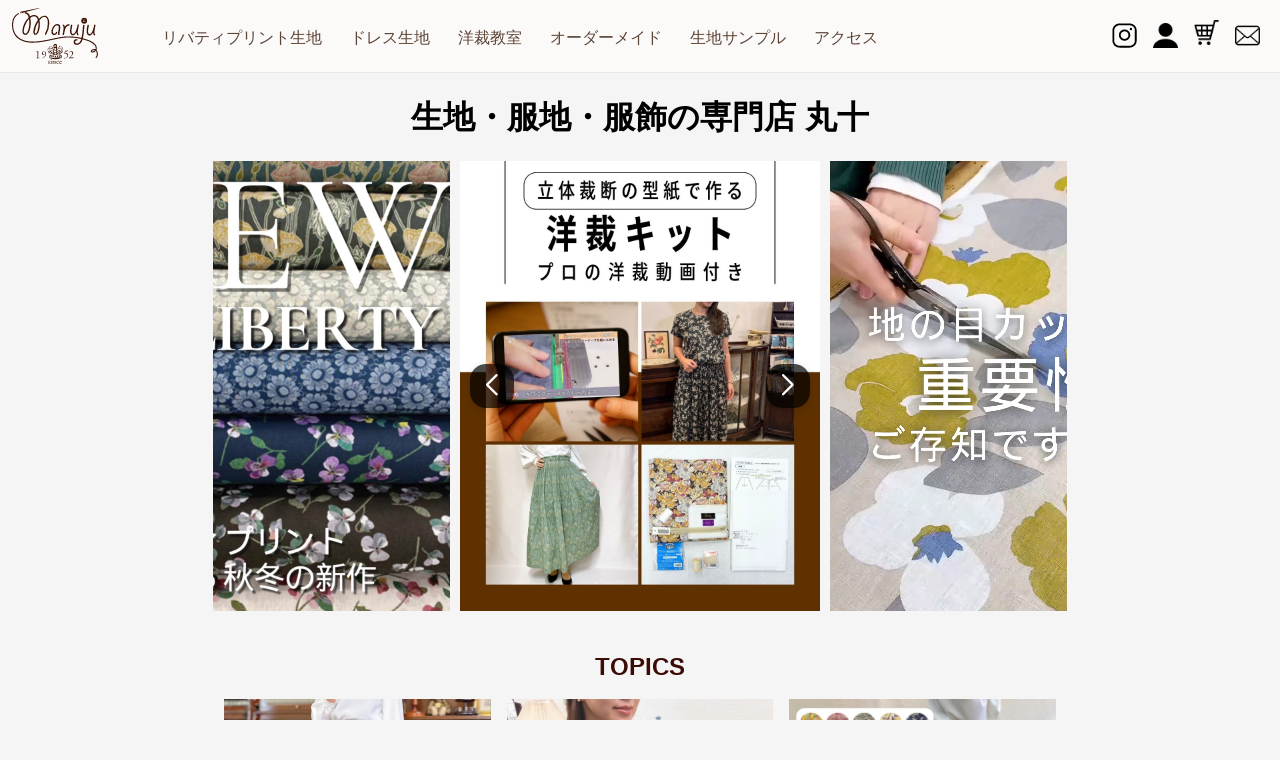

--- FILE ---
content_type: text/html; charset=UTF-8
request_url: https://maru10.jp/?page=2
body_size: 14840
content:
<!DOCTYPE html>
<html lang="ja">

<head>
    <meta charset="utf-8">
  <meta name="viewport" content="width=device-width,minimum-scale=1,initial-scale=1">

    <script>
    (function(w, d, s, l, i) {
      w[l] = w[l] || [];
      w[l].push({
        'gtm.start': new Date().getTime(),
        event: 'gtm.js'
      });
      var f = d.getElementsByTagName(s)[0],
        j = d.createElement(s),
        dl = l != 'dataLayer' ? '&l=' + l : '';
      j.async = true;
      j.src = 'https://www.googletagmanager.com/gtm.js?id=' + i + dl;
      f.parentNode.insertBefore(j, f);
    })(window, document, 'script', 'dataLayer', 'GTM-WJQVL77B');
  </script>
      <script async src="https://www.googletagmanager.com/gtag/js?id=G-8VC9ZFY6SD"></script>
  <script>
    window.dataLayer = window.dataLayer || [];
    function gtag(){dataLayer.push(arguments);}
    gtag('js', new Date());
    gtag('config', 'G-8VC9ZFY6SD');
  </script>
      <script type="text/javascript">
    (function(c,l,a,r,i,t,y){
        c[a]=c[a]||function(){(c[a].q=c[a].q||[]).push(arguments)};
        t=l.createElement(r);t.async=1;t.src="https://www.clarity.ms/tag/"+i;
        y=l.getElementsByTagName(r)[0];y.parentNode.insertBefore(t,y);
    })(window, document, "clarity", "script", "o82lo213sw");
  </script>
  

          <link rel="preload" href="/js/index-vanilla.js?v=1757387366" as="script" fetchpriority="high">
  <script src="/js/index-vanilla.js?v=1757387366" defer></script>
    <script src="/js/cart-badge.js?v=1760152192" defer></script>
  
      <link rel="stylesheet" href="/css/tailwind.min.css?v=1761302043">

  <style type="text/css">
    /**
 * カートバッジスタイル（SessionStorage版）
 *
 * デザイン仕様:
 * - 赤い丸●のみ（数量非表示）
 * - カートアイコンの右上に配置
 * - レスポンシブ対応（モバイル/デスクトップ）
 *
 * 使用箇所:
 * - ヘッダーのカートアイコン
 * - ボトムメニューのカートアイコン
 *
 * @version 1.0.0
 * @author maru10.jp
 * @date 2025-10-10
 */

/* カートリンクの相対位置設定 */
.cart-link {
  position: relative;
  display: inline-block;
}

/* バッジ本体（赤い丸●） */
.cart-badge {
  position: absolute;
  top: -4px;
  right: -4px;
  width: 12px;
  height: 12px;
  background-color: #dc2626; /* Tailwind red-600 相当 */
  border-radius: 50%;
  font-size: 0; /* テキスト非表示（●のみ） */
  display: none; /* デフォルトは非表示 */
  z-index: 10; /* カートアイコンより前面 */
  box-shadow: 0 1px 3px rgba(0, 0, 0, 0.3); /* 視認性向上 */
}

/* モバイル最適化（640px以下） */
@media (max-width: 640px) {
  .cart-badge {
    width: 10px;
    height: 10px;
    top: -3px;
    right: -3px;
  }
}

/* タブレット最適化（641px～768px） */
@media (min-width: 641px) and (max-width: 768px) {
  .cart-badge {
    width: 11px;
    height: 11px;
    top: -3px;
    right: -3px;
  }
}

/* デスクトップ（769px以上） - デフォルトサイズ */
/* .cart-badgeの基本定義が適用される */

/* ホバーアニメーション（オプション） */
.cart-link:hover .cart-badge {
  transform: scale(1.1);
  transition: transform 0.2s ease-in-out;
}

/* アクセシビリティ: バッジの視覚的状態 */
.cart-badge[aria-hidden="false"] {
  display: block;
}

.cart-badge[aria-hidden="true"] {
  display: none;
}

/* ボトムメニュー専用の調整（必要に応じて） */
.bottom-menu .cart-link {
  /* ボトムメニューのレイアウトに応じた調整 */
}

.bottom-menu .cart-badge {
  /* ボトムメニューのバッジ位置微調整（必要に応じて） */
  top: -2px;
  right: -2px;
}
  </style>

  <meta name="facebook-domain-verification" content="wjygies62av0hdp7fnco2j0m9qci9r" />

<link rel="canonical" href="https://maru10.jp/?page=2">
<title>生地・服地・服飾の専門店 丸十</title>
<meta name="description" content="創業1952年の生地屋の老舗 丸十の公式ホームページです。丸十は、服地用の生地をメインに扱う、生地・服地・服飾の専門店です。綿や麻、様々な織りや合繊も含む、品質の高いポピュラーな生地。国内外のブランド生地や輸入生地などの高級生地。 裏地・芯地・ボタン・糸・リボンなどの服飾用品や厳選した洋裁道具。さらにドレスにも使えるレース素材や煌びやかで華やかな生地。 実用新案を取得したオリジナル型紙。服地に纏わる、高品質でしっかりした商品構成となるよう、心がけております。">
<meta name="keywords" content="生地,服地,服飾,丸十">

<script type="application/ld+json">
{
  "@context": "https://schema.org",
  "@type": "Article",
  "mainEntityOfPage": {
    "@type": "WebPage",
    "@id": "https://maru10.jp/?page=2"
},
"headline": "生地・服地・服飾の専門店 丸十",
"description": "創業1952年の生地屋の老舗 丸十の公式ホームページです。丸十は、服地用の生地をメインに扱う、生地・服地・服飾の専門店です。綿や麻、様々な織りや合繊も含む、品質の高いポピュラーな生地。国内外のブランド生地や輸入生地などの高級生地。 裏地・芯地・ボタン・糸・リボンなどの服飾用品や厳選した洋裁道具。さらにドレスにも使えるレース素材や煌びやかで華やかな生地。 実用新案を取得したオリジナル型紙。服地に纏わる、高品質でしっかりした商品構成となるよう、心がけております。",
"image": [{
"@type": "ImageObject",
"url": "https://maru10.jp/images/maruju-top/maruju-logo-card.jpg",
"width": "700",
"height": "413"
}],
"datePublished": "2007-09-25",
"dateModified": "2025-11-19",
"author": {
"@type": "Organization",
"name": "生地・服地・服飾の専門店 丸十",
"url": "https://maru10.jp/?page=2"
},
"publisher": {
"@type": "Organization",
"name": "生地・服地・服飾の専門店 丸十",
"logo": {
"@type": "ImageObject",
"url": "https://maru10.jp/images/icon/maru10-logo.svg",
"width": "274",
"height": "182"
}
}
}
</script>

<meta name="mobile-web-app-capable" content="yes">
<meta name="apple-mobile-web-app-status-bar-style" content="black">
<meta name="apple-mobile-web-app-title" content="丸十オンライン">
<link rel="apple-touch-icon" href="/images/common/maru10-smartphone-icon.png">
<link rel="apple-touch-icon-precomposed" href="/images/common/maru10-smartphone-icon.png">
<link rel="icon" href="/images/common/maru10-smartphone-icon.png">

<link rel="shortcut icon" href="/favicon.ico">

    <link rel="stylesheet" href="/css/swiper-optimized.min.css">
  <style>
    /* Swiper特有のスタイル（ライブラリ依存のため残す） */
    .swiper {
      width: 100%;
      height: 100%;
      overflow: visible;
    }
    /* カルーセルコンテナのスタイル */
    .carousel1 {
      margin: 0 auto;
    }
    .carousel2 {
      margin: 0 auto;
    }
    /* メインビジュアル用カスタムスタイル */
    #swiper-hero-main {
      position: relative;
      max-width: 360px;
    }
    #swiper-hero-main .swiper-wrapper {
      height: auto !important;
    }
    /* 店内ギャラリー用カスタムスタイル */
    #swiper-gallery-store {
      position: relative;
      max-width: 1125px;
    }
    .swiper-pagination-bullet {
      background-color: rgba(0, 0, 0, 0.3) !important;
      opacity: 1 !important;
    }
    .swiper-pagination-bullet-active {
      background-color: #000 !important;
      opacity: 1 !important;
    }
    .swiper-button-next,
    .swiper-button-prev {
      color: #fff !important;
      background-color: rgba(0,0,0,0.7) !important;
      border-radius: 1rem !important;
      padding: 0.5rem 0.5rem !important;
    }
    .swiper-button-next:after,
    .swiper-button-prev:after {
      font-size: 1.3rem !important;
    }
  </style>
</head>

<body class="w-full bg-[#f5f5f5]" id="top">
  <noscript><iframe src="https://www.googletagmanager.com/ns.html?id=GTM-WJQVL77B" height="0" width="0" style="display:none;visibility:hidden"></iframe></noscript>

  <header class="bg-[#fcfaf9]">
    <header>
  <nav class="w-full">
    <div class="flex items-center border-b border-gray-200">
      <div class="w-full text-center relative py-2 mx-auto">

        <!-- デスクトップ・タブレット用レイアウト -->
        <div class="flex justify-between items-center px-3">

          <!-- ロゴ -->
          <a class="navbar-brand-title" href="/index.html">
            <img class="max-w-full h-auto" src="/images/icon/maru10-logo.svg" alt="生地と服飾の専門店 丸十のロゴ" srcset="/images/icon/maru10-logo.svg" width="86.1" height="56" loading="lazy">
          </a>

          <!-- デスクトップ用メインナビゲーション（中央寄せ） -->
          <div class="hidden lg:block absolute top-1/4 left-[12%] py-2">
            <ul class="flex justify-between items-center w-max list-none p-0 box-border">
              <li class="mr-3">
                <a href="/liberty-print/cloth-list.html" class="block px-2 text-brown-wood-nav">リバティプリント生地</a>
              </li>
              <li class="mr-3">
                <a href="/dress-textile/index.php" class="block px-2 text-brown-wood-nav">ドレス生地</a>
              </li>
              <li class="mr-3">
                <a href="/services/dressmaking-academy.php" class="block px-2 text-brown-wood-nav">洋裁教室</a>
              </li>
              <li class="mr-3">
                <a href="/services/order-made/index.php" class="block px-2 text-brown-wood-nav">オーダーメイド</a>
              </li>
              <li class="mr-3">
                <a href="/services/senpu.html" class="block px-2 text-brown-wood-nav">生地サンプル</a>
              </li>
              <li>
                <a href="/index.html#store-information" class="block px-2 text-brown-wood-nav">アクセス</a>
              </li>
            </ul>
          </div>

          <!-- 右側アイコンメニュー -->
          <ul class="flex items-center list-none justify-end">
            <li class="mx-2">
              <a href="https://www.instagram.com/maruju_textile?ref=badge" target="_blank" rel="noopener noreferrer" aria-label="Instagram">
                <img class="max-w-full h-auto hover:opacity-70 transition-opacity" src="/images/icon/instagram-icon-mono.svg" alt="生地と服飾の専門店 丸十のインスタグラムアカウントへのリンク画像" srcset="/images/icon/instagram-icon-mono.svg" width="25" height="25" loading="lazy">
              </a>
            </li>
            <li class="mx-2">
              <a href="https://www.maru10-ec.co.jp/shop/member.html" aria-label="ログイン">
                <img class="max-w-full h-auto hover:opacity-70 transition-opacity" src="/images/icon/icon-login.png" alt="生地と服飾の専門店 丸十 ログイン" srcset="/images/icon/icon-login.png" width="25" height="25" loading="lazy">
              </a>
            </li>
            <li class="mx-2">
              <a href="https://www.maru10-ec.co.jp/shop/basket.html" aria-label="ショッピングカート" class="cart-link">
                <img class="max-w-full h-auto hover:opacity-70 transition-opacity" src="/images/icon/icon-shop.png" alt="生地と服飾の専門店 丸十 ショッピングカート" srcset="/images/icon/icon-shop.png" width="25" height="25" loading="lazy">
                <span class="cart-badge" aria-hidden="true"></span>
              </a>
            </li>
            <li class="mx-2">
              <a href="https://www.maru10-ec.co.jp/html/email.html" aria-label="お問い合わせ">
                <img class="max-w-full h-auto hover:opacity-70 transition-opacity" src="/images/icon/icon-contact.png" alt="生地と服飾の専門店 丸十 お問い合わせ" srcset="/images/icon/icon-contact.png" width="25" height="25" loading="lazy">
              </a>
            </li>
          </ul>
        </div>

        <!-- モバイル用横スクロールナビゲーション -->
        <div class="lg:hidden w-full py-2 overflow-x-scroll">
          <ul class="flex justify-between items-center w-max mx-auto list-none p-0 box-border">
            <li class="mr-3">
              <a href="/liberty-print/cloth-list.html" class="block border-r border-gray-300 px-6 whitespace-nowrap text-brown-wood-nav">リバティプリント生地</a>
            </li>
            <li class="mr-3">
              <a href="/dress-textile/index.php" class="block border-r border-gray-300 px-6 whitespace-nowrap text-brown-wood-nav">ドレス生地</a>
            </li>
            <li class="mr-3">
              <a href="/services/dressmaking-academy.php" class="block border-r border-gray-300 px-6 whitespace-nowrap text-brown-wood-nav">洋裁教室</a>
            </li>
            <li class="mr-3">
              <a href="/services/order-made/index.php" class="block border-r border-gray-300 px-6 whitespace-nowrap text-brown-wood-nav">オーダーメイド</a>
            </li>
            <li class="mr-3">
              <a href="/services/senpu.html" class="block border-r border-gray-300 px-6 whitespace-nowrap text-brown-wood-nav">生地サンプル</a>
            </li>
            <li>
              <a href="/index.html#store-information" class="block px-6 whitespace-nowrap text-brown-wood-nav">アクセス</a>
            </li>
          </ul>
        </div>

      </div>
    </div>
  </nav>
</header>

<style>
  .scrollbar-hide {
    -ms-overflow-style: none;  /* IE and Edge */
    scrollbar-width: none;  /* Firefox */
  }
  .scrollbar-hide::-webkit-scrollbar {
    display: none;  /* Chrome, Safari and Opera */
  }
</style>
  </header>
  <main class="w-full">
    <article>
      <header>
        <div class="mb-3">
          <div class="w-full">
            <h1 class="text-[20px] sm:text-[24px] md:text-[32px] text-center my-5 font-bold">生地・服地・<span class="inline-block">服飾の専門店</span> <span class="inline-block">丸十</span></h1>
          </div>
        </div>
      </header>

            <section class="w-full" style="overflow: hidden;">
        <div class="flex justify-center">
          <div class="w-full lg:w-2/3 overflow-hidden">
            <div class="carousel1">
              <div id="swiper-hero-main" class="swiper">
                <div class="swiper-wrapper">
                  <div class="swiper-slide">
                    <a href="/liberty-print/tana-lawn/autumn-winter-2025-decades-in-bloom.html">
                      <picture>
                        <img src="/images/brand-top/01-new-liberty-2025awdb.jpg" class="max-w-full h-auto" alt="リバティプリント新商品" loading="lazy" decoding="async" width="1080" height="1350">
                      </picture>
                    </a>
                  </div>
                  <div class="swiper-slide">
                    <a href="https://maru10.jp/kit/index.php?fbclid=PAZXh0bgNhZW0CMTEAAaeM8B4ih0m_d6HBqhaDa8GVBgUgx-df7mAtS3KYjXZx9zzzqKTbIXcA04sWHw_aem_QmpLkelFnw2PR55QknI6_w">
                      <picture>
                        <img src="/images/brand-top/dmkit-summary.jpg" class="max-w-full h-auto" alt="洋裁キットまとめページ" loading="lazy" decoding="async" width="1080" height="1350">
                      </picture>
                    </a>
                  </div>
                  <div class="swiper-slide">
                    <a href="/grainline-cutting.php">
                      <video muted autoplay loop playsinline preload="metadata" style="width:100%;height:auto;">
                        <source src="/images/brand-top/grainline-cutting-information.mp4" type="video/mp4">
                      </video>
                    </a>
                  </div>
                </div>
                <!-- ページネーション・前後ボタン -->
                <!-- <div class="swiper-pagination" style="bottom:auto!important;"></div> -->
                <div class="swiper-button-prev"></div>
                <div class="swiper-button-next"></div>
              </div>
              <div class="flex justify-center mt-2">
                <div class="w-1/3">
                  <div class="swiper-hero-main-pagination"></div>
                </div>
              </div>
            </div>
          </div>
        </div>
      </section>
      
      <section class="block pt-[50px] -mt-[50px]">
        <div class="w-full px-4 pt-10">
          <div class="flex justify-center">
            <div class="w-full lg:w-2/3">
              <h2 class="text-[#3b0b06] text-center text-2xl font-bold mb-4">TOPICS</h2>
              <div class="grid grid-cols-2 md:grid-cols-3 gap-2 md:gap-4">
                                <div>
                  <a href="/liberty-print/product-semiwide-pants-kit.php">
                    <picture>
                      <source type="image/webp" srcset="/images/event/liberty-pleated-semiwide-pants-kit-2510.webp">
                      <img src="/images/event/liberty-pleated-semiwide-pants-kit-2510.jpg" alt="リバティプリント セミワイドパンツ洋裁キット" width="1080" height="1080" class="w-full h-auto" loading="lazy" decoding="async">
                    </picture>
                  </a>
                </div>
                                <div>
                  <a href="/liberty-print/product-blouse-french-sleeve-kit.php">
                    <picture>
                      <source type="image/webp" srcset="/images/event/liberty-french-sleeve-kit-2509.webp">
                      <img src="/images/event/liberty-french-sleeve-kit-2509.jpg" alt="リバティプリント フレンチスリーブブラウス洋裁キット 選べる6柄" width="1080" height="1080" class="w-full h-auto" loading="lazy" decoding="async">
                    </picture>
                  </a>
                </div>
                                <div>
                  <a href="/liberty-print/product-flared-skirt-kit.php">
                    <picture>
                      <source type="image/webp" srcset="/images/event/liberty-flared-skirt-kit-2509.webp">
                      <img src="/images/event/liberty-flared-skirt-kit-2509.jpg" alt="リバティプリント フレアスカート洋裁キット プロの動画付き" width="1080" height="1080" class="w-full h-auto" loading="lazy" decoding="async">
                    </picture>
                  </a>
                </div>
                                <div>
                  <a href="/liberty-print/tana-lawn/autumn-winter-2025-decades-in-bloom.html">
                    <picture>
                      <source type="image/webp" srcset="/images/event/liberty-2025awdb-collection.webp">
                      <img src="/images/event/liberty-2025awdb-collection.jpg" alt="New LIBERTY リバティプリントの新作 2025秋冬ディケイズ・イン・ブルーム" width="1080" height="1080" class="w-full h-auto" loading="lazy" decoding="async">
                    </picture>
                  </a>
                </div>
                                <div>
                  <a href="/liberty-print/product-pleated-skirt.php">
                    <picture>
                      <source type="image/webp" srcset="/images/event/liberty-pleated-skirt.webp">
                      <img src="/images/event/liberty-pleated-skirt.jpg" alt="リバティプリント プリーツスカート洋裁キット プロの動画付き" width="1080" height="1080" class="w-full h-auto" loading="lazy" decoding="async">
                    </picture>
                  </a>
                </div>
                                <div>
                  <a href="/grainline-cutting.php">
                    <picture>
                      <source type="image/webp" srcset="/images/event/grainline-cutting.webp">
                      <img src="/images/event/grainline-cutting.jpg" alt="地の目カットの重要性" width="1080" height="1080" class="w-full h-auto" loading="lazy" decoding="async">
                    </picture>
                  </a>
                </div>
              </div>
            </div>
          </div>
        </div>
      </section>

                  
      <!-- イベントページセクション -->
      <section class="block pt-[70px] -mt-[70px] bg-[#f7f7f7]">
        <div class="w-full px-4 pt-14">
          <div class="flex justify-center">
            <div class="w-full lg:w-2/3 bg-white border border-gray-300">
              <div class="text-center mt-3">
                <span class="text-[32px] text-[#713907]">November</span><br>
                <h2 class="mt-0 text-2xl font-bold"><span class="inline-block pt-1 border-t border-gray-300">11月の丸十</span></h2>
              </div>

              <!-- 新入荷生地 -->
              <div class="flex flex-col md:flex-row items-center border border-gray-300  mt-4 overflow-hidden">
                <div class="w-full md:w-7/12 relative">
                  <img src="/images/event/2025august-new-arrival-fabric.jpg" width="1425" height="804" class="max-w-full h-auto" loading="lazy" decoding="async">
                  <div class="absolute right-1 top-1 md:top-1 md:-right-10 bg-[#713907] text-white rounded-full w-24 h-24 flex flex-col items-center justify-center">
                    <p class="text-center leading-tight"><span class="text-xl">NEW</span><br>arrival<br>fabrics</p>
                  </div>
                </div>
                <div class="w-full md:w-5/12 text-center p-4 md:p-3">
                  <div class="mb-2">
                    <p class="text-lg mb-0 font-mincho">上質で心地よく</p>
                    <p class="text-[21px] leading-none mb-2 font-mincho">すぐ作りたくなる</p>
                    <h2 class="mb-3 leading-none text-2xl font-bold font-mincho">秋を楽しむ<br>新着生地</h2>
                    <p class="leading-none text-[#da2663] text-[21px] mb-3 font-mincho">オランダ製ゴブラン織も</p>
                    <a class="inline-block text-white font-bold px-4 py-2 rounded shadow-lg hover:shadow-md hover:translate-y-0.5 transition-all" style="background: linear-gradient(45deg, #ffc107 0px, #ff8b5f 100%); box-shadow: 0 4px 0 #d97706, 0 6px 8px rgba(0,0,0,0.2)" href="/event/monthly-2025-11.php#new-arrival-fabric">おすすめ生地</a>
                  </div>
                </div>
              </div>
              <!-- 新入荷生地 -->

            </div>
          </div>
        </div>
      </section>
      <!-- イベントページセクション -->

      <section class="block pt-[70px] -mt-[70px]">
        <div class="w-full px-4 pt-10">
          <div class="flex justify-center">
            <div class="w-full lg:w-2/3">
              <h2 class="text-[#3b0b06] text-center text-2xl font-bold mb-4">NEWS</h2>
                            <details class="w-full bg-white border border-gray-300  mb-2">
                                                <summary class="w-full  p-4 cursor-pointer hover:bg-gray-50">
                  <time class="py-3" datetime="2025-11-15"> <span class="inline-block">店頭小売販売を一旦終了させていただきます</span></time>
                </summary>
                <fieldset class="p-6 border-t border-gray-300">
                  <p><span class="inline-block">いつも当店をご愛顧いただき、</span><span class="inline-block">誠にありがとうございます。</span></p>
                  <p><span class="inline-block">店舗老朽化の為の工事など</span><span class="inline-block">諸事情により店頭小売販売を</span><span class="inline-block">2025年11月20日17時までをもって</span><span class="inline-block">一旦終了する事となりました。</span></p>
                  <p><span class="inline-block">急なお知らせでご迷惑をおかけし</span><span class="inline-block">誠に申し訳ありません。</span></p>
                  <p><span class="inline-block">リバティプリント生地の通販や</span><span class="inline-block">洋裁キットなど</span><span class="inline-block">他のサービスは継続予定ですが、</span><span class="inline-block">洋裁教室は</span><span class="inline-block">2025年11月19日(水)をもちまして</span><span class="inline-block">終了いたします。</span></p>
                  <p><span class="inline-block">オンラインでの新しい企画は</span><span class="inline-block">準備中ですが、</span><span class="inline-block">店頭の再開については</span><span class="inline-block">工事の関係もあるため</span><span class="inline-block">目処がたっておりません。</span></p>
                  <p><span class="inline-block">今後の情報については</span><span class="inline-block">本ホームページおよび</span><span class="inline-block">公式インスタでもご報告いたします。</span></p>
                  <p><span class="inline-block">お問い合わせはお電話、メールまたはインスタのDMにて承ります。</span><span class="inline-block">誠に勝手ながらご理解を賜れますと幸いです。</span></p>
                </fieldset>
              </details>
                                          <details class="w-full bg-white border border-gray-300  mb-2">
                <summary class="w-full  p-4 cursor-pointer hover:bg-gray-50">
                  <time class="py-3" datetime="2022-11-26">2025.04.30 <span class="inline-block">ウェブサイトをリニューアルしました</span></time>
                </summary>
                <fieldset class="p-6 border-t border-gray-300">
                  <p><span class="inline-block">いつも、</span><span class="inline-block">生地・服地・服飾の専門店 丸十を</span><span class="inline-block">ご利用いただきまして</span><span class="inline-block">誠にありがとうございます。</span></p>
                  <p><span class="inline-block">この度、ウェブサイトのデザインを</span><span class="inline-block">大幅にリニューアルいたしました。</span></p>
                  <p><span class="inline-block">今後も</span><span class="inline-block">継続的に改善を行なってまいります。</span></p>
                  <p><span class="inline-block">今後ともご愛顧賜りますよう、</span><span class="inline-block">お願い申し上げます。</span></p>
                </fieldset>
              </details>
                          </div>
          </div>
        </div>
      </section>

      <section class="block pt-[70px] -mt-[70px]">
        <div class="w-full px-4 pt-10">
          <div class="flex justify-center">
            <div class="w-full lg:w-2/3">
              <div class="flex flex-col md:flex-row justify-center items-center mt-6 gap-8">
                <div class="w-full md:w-1/2">
                  <h2 class="text-2xl font-bold text-red-700 mb-4">ようこそ、丸十へ。</h2>
                  <p class="mb-3">丸十は、服地用の生地をメインに扱う、<span class="inline-block">生地・服地・服飾の専門店です。</span></p>
                  <p class="mb-3">綿や麻、様々な織りや合繊も含む、品質の高いポピュラーな生地。国内外のブランド生地や輸入生地などの高級生地。</p>
                  <p class="mb-3">裏地・芯地・ボタン・糸・リボンなどの服飾用品や厳選した洋裁道具。</p>
                  <p class="mb-3">さらにドレスにも使えるレース素材や煌びやかで華やかな生地。実用新案を取得したオリジナル型紙。</p>
                  <p class="mb-3">服作りに必要な全てを揃えたい。そんな思いから、高品質でしっかりとした商品構成を心がけております。</p>
                </div>
                <div class="w-full md:w-1/2 mt-8 md:mt-0">
                  <img src="/images/maruju-top/maruju-top-img.jpg" alt="生地と服飾の専門店丸十の取り扱い商品のラインナップイメージ画像" width="1122" height="1428" class="max-w-full h-auto" loading="lazy" decoding="async">
                </div>
              </div>
            </div>
          </div>
        </div>
      </section>

      <section id="clothandmaterial" class="block pt-[70px] -mt-[70px]">
        <div class="w-full px-4">
          <div class="flex justify-center">
            <div class="w-full lg:w-2/3 relative text-center py-5">
              <!-- <img class="max-w-full h-auto" src="/images/maruju-top/clothandmaterial-back3.jpg" alt="リバティプリントとドレス生地についての解説ページの紹介イメージ画像" width="1333" height="1000" class="max-w-full h-auto"> -->
              <div class="flex flex-col lg:flex-row justify-center text-center gap-4">
                <div class="bg-white px-6 py-5  shadow-md">
                  <span class="text-[#3b0b06]">LIBERTY FABRICS</span>
                  <h2 class="text-xl font-bold border-b border-black pb-3 mt-0 mb-4">リバティプリントとは</h2>
                  <p class="mb-3">「リバティプリントって何？」<span class="inline-block">を知りたい方へ。</span></p>
                  <p class="mb-3">長年取り扱ってきました、<span class="inline-block">当店がお答えします。</span></p>
                  <p class="mb-3">各素材の取り扱い、<span class="inline-block">お手入れ方法についても</span><span class="inline-block">ご紹介しております。</span></p>
                  <a href="/liberty-print/index.html" class="inline-block bg-gray-900 text-white rounded px-6 py-2 hover:bg-gray-700 transition-colors">詳しく見る</a>
                </div>
                <div class="bg-white px-6 py-5  shadow-md">
                  <span class="text-[#3b0b06]">DRESS</span>
                  <h2 class="text-xl font-bold border-b border-black pb-3 mt-0 mb-4">ドレス生地について</h2>
                  <p class="mb-3">人生のワンシーンを飾る、<span class="inline-block">ドレスをハンドメイドされる方に、</span></p>
                  <p class="mb-3"><span class="inline-block">代表的なデザインと</span><span class="inline-block">ドレスに使う生地をご紹介します。</span></p>
                  <p class="mb-3">理想のドレスづくりを<span class="inline-block">お手伝いいたします。</span></p>
                  <a href="/dress-textile/index.php" class="inline-block bg-gray-900 text-white rounded px-6 py-2 hover:bg-gray-700 transition-colors">詳しく見る</a>
                </div>
              </div>
            </div>
          </div>
        </div>
      </section>

            <section id="service" class="block pt-[70px] -mt-[70px] w-full pb-5">
        <div class="flex justify-center px-4">
          <div class="w-full lg:w-2/3 flex flex-col lg:flex-row text-center">
            <div class="lg:w-1/2 border-b lg:border-b-0 lg:border-r border-dashed border-[#713907] py-8 px-3">
              <p class="text-[#3b0b06] font-bold m-0 mb-2">SERVICE</p>
              <h2 class="text-2xl font-bold mt-0 mb-4">生地サンプルサービス</h2>
              <div class="flex justify-center mb-4">
                <img src="/images/maruju-top/senpu-image1.jpg" width="1000" height="1451" alt="生地サンプルサービスの生地見本イメージ画像" class="w-2/3 sm:w-1/2" loading="lazy" decoding="async">
              </div>
              <p class="mb-4">お客様のご希望に合った生地を、<span class="inline-block">店内約10,000点の商品の中から</span><span class="inline-block">セレクトしてお届け。</span></p>
              <p class="mb-4"><span class="inline-block">お送りした生地サンプルの中から</span><span class="inline-block">ご注文いただきますと、</span><span class="inline-block">生地サンプル代としていただいた費用を、</span><span class="inline-block">ご購入の商品代金の中から</span><span class="inline-block">お値引いたします。</span></p>
              <p class="mb-4">5点 - ￥2,000円 /10点 - ￥3,000円</p>
              <a href="/services/senpu.html" class="inline-block bg-gray-900 text-white rounded px-6 py-2 hover:bg-gray-700 transition-colors">詳しく見る</a>
            </div>
            <div class="lg:w-1/2 py-8 px-3">
              <p class="text-[#3b0b06] font-bold m-0 mb-2">MADE TO ORDER</p>
              <h2 class="text-2xl font-bold mt-0 mb-4">オーダーメイド</h2>
              <div class="flex justify-center mb-4">
                <picture class="w-2/3">
                  <source type="image/webp" srcset="/images/maruju-top/order-made-cover.webp">
                  <source type="image/jpeg" srcset="/images/maruju-top/order-made-cover.jpg">
                  <img src="/images/maruju-top/order-made-cover.jpg" width="1000" height="1451" alt="お洋服のオーダーメイドのイメージ画像" class="w-full" loading="lazy" decoding="async">
                </picture>
              </div>
              <p class="mb-3 text-xl">日々の装いに、幸せを。</p>
              <p class="mb-3"><span class="inline-block">洋裁のプロと作れる、</span><span class="inline-block">丸十のオーダーメイド。</span></p>
              <p class="mb-8"><span class="inline-block">当店オリジナルの型紙を使用し、</span><span>着心地の良い、</span><span class="inline-block">あなただけの一着をお仕立てします。</span></p>
              <a href="/services/order-made/index.php" class="inline-block bg-gray-900 text-white rounded px-6 py-2 hover:bg-gray-700 transition-colors">詳しく見る</a>
            </div>
          </div>
      </section>
      
            <section id="member-ship" class="block pt-[70px] -mt-[70px]">
        <div class="w-full">
          <div class="flex justify-center bg-[#b69e84] py-5">
            <div class="w-full lg:w-2/3 px-4">
              <div class="flex flex-col lg:flex-row justify-center items-end gap-6">
                <div class="w-full lg:w-2/5 text-center">
                  <p class="text-[#3b0b06] mb-0 font-bold">MEMBER SHIP</p>
                  <h2 class="m-0 text-white text-2xl font-bold">＼ 丸十店舗会員募集中 ／</h2>
                  <div class="flex justify-center p-3">
                    <img src="/images/maruju-top/maruju-logo-card.jpg" sizes='(min-width: 1400px) 18vw, (min-width: 768px) 20vw, (min-width: 576px) 60vw, (min-width: 375px) 50vw' width="770" height="413" alt="生地の服飾の専門店丸十のメンバーズカードイメージ画像" loading="lazy" decoding="async" class="rounded-[10px]">
                  </div>
                </div>
                <div class="w-full lg:w-3/5 pt-1 leading-tight text-center lg:text-left text-white">
                  <p class="mb-3">会費：500円（税込）</p>
                  <p class="mb-3">特典：生地・ボタンがいつでも<span class="border-b-4 border-double border-red-700">最大2割引</span><span class="inline-block">（対象外商品あり）</span></p>
                  <p class="mb-3">有効期限：ご入会月から2年間</p>
                  <p class="mb-3">更新期間：有効期限月の2ヶ月前より可能</p>
                  <p class="mb-3">ご入会ご希望の方はスタッフまでお申し付けください。</p>
                  <p class="mb-3 text-red-700">※オンラインストアの会員とは別物になります。</p>
                </div>
              </div>
            </div>
          </div>
        </div>
      </section>
      
            <section class="block pt-[70px] -mt-[70px]">
        <div class="w-full pt-5">
          <div class="text-center">
            <p class="text-[#3b0b06] m-0 font-bold">INSIDE THE SHOP</p>
            <h2 class="px-3 pt-0 mt-0 text-2xl font-bold mb-4">丸十の店内の様子</h2>
            <div class="flex justify-center">
              <div class="w-full lg:w-2/3 overflow-hidden">
                <div class="flex justify-center mb-4">
                  <div class="w-full lg:w-3/4 text-center border-2 border-dashed border-gray-400 bg-white py-2 rounded-3xl">
                    <a href="/images/maruju-top/maru10-store-introduction.mp4" alt="生地と服飾の専門店丸十の店舗内の様子の動画" class="block p-4 hover:bg-gray-50 transition-colors">
                      <div class="flex justify-center">
                        <img src="/images/icon/icon-movie-mono.svg" width="32" height="32" class="max-w-full h-auto" loading="lazy" decoding="async">
                      </div>
                      <p><span class="inline-block">／ CLICK! ＼</span></p>
                      <p class="mb-0 text-sm">店内の様子を動画でご覧いただけます。</p>
                      <p class="text-red-700 text-sm mb-0">※音楽が流れます</p>
                    </a>
                  </div>
                </div>
                <div class="carousel2">
                  <div id="swiper-gallery-store" class="swiper" data-lightbox-disabled="true">
                    <div class="swiper-wrapper" style="height: auto!important;">
                      <div class="swiper-slide">
                        <img src="/images/maruju-top/maru10-store-introduction-012_w1125.jpg" alt="２階フロアの写真１" width="1125" height="633" class="max-w-full h-auto" loading="lazy" decoding="async">
                      </div>
                      <div class="swiper-slide">
                        <img src="/images/maruju-top/maru10-store-introduction-013_w1125.jpg" alt="麻コーナーの写真２" width="1125" height="633" class="max-w-full h-auto" loading="lazy" decoding="async">
                      </div>
                      <div class="swiper-slide">
                        <img src="/images/maruju-top/maru10-store-introduction-002_w1125.jpg" alt="１階フロアの写真３" width="1125" height="633" class="max-w-full h-auto" loading="lazy" decoding="async">
                      </div>
                      <div class="swiper-slide">
                        <img src="/images/maruju-top/maru10-store-introduction-003_w1125.jpg" alt="地下フロアの写真1" width="1125" height="633" class="max-w-full h-auto" loading="lazy" decoding="async">
                      </div>
                      <div class="swiper-slide">
                        <img src="/images/maruju-top/maru10-store-introduction-004_w1125.jpg" alt="地下フロアの写真2" width="1125" height="633" class="max-w-full h-auto" loading="lazy" decoding="async">
                      </div>
                      <div class="swiper-slide">
                        <img src="/images/maruju-top/maru10-store-introduction-005_w1125.jpg" alt="中２階フロアの写真1" width="1125" height="633" class="max-w-full h-auto" loading="lazy" decoding="async">
                      </div>
                      <div class="swiper-slide">
                        <img src="/images/maruju-top/maru10-store-introduction-006_w1125.jpg" alt="中２階フロアの写真2" width="1125" height="633" class="max-w-full h-auto" loading="lazy" decoding="async">
                      </div>
                      <div class="swiper-slide">
                        <img src="/images/maruju-top/maru10-store-introduction-007_w1125.jpg" alt="中２階フロアの写真3" width="1125" height="633" class="max-w-full h-auto" loading="lazy" decoding="async">
                      </div>
                      <div class="swiper-slide">
                        <img src="/images/maruju-top/maru10-store-introduction-008_w1125.jpg" alt="２階フロアの写真1" width="1125" height="633" class="max-w-full h-auto" loading="lazy" decoding="async">
                      </div>
                      <div class="swiper-slide">
                        <img src="/images/maruju-top/maru10-store-introduction-009_w1125.jpg" alt="２階フロアの写真2" width="1125" height="633" class="max-w-full h-auto" loading="lazy" decoding="async">
                      </div>
                      <div class="swiper-slide">
                        <img src="/images/maruju-top/maru10-store-introduction-010_w1125.jpg" alt="２階フロアの写真3" width="1125" height="633" class="max-w-full h-auto" loading="lazy" decoding="async">
                      </div>
                    </div>
                    <!-- 前後ボタン -->
                    <div class="swiper-button-prev"></div>
                    <div class="swiper-button-next"></div>
                  </div>
                  <!-- ページネーション（カルーセル外側） -->
                  <div class="swiper-gallery-store-pagination swiper-external-pagination"></div>
                </div>
              </div>
            </div>
          </div>
      </section>
      
            <section id="store-information" class="block pt-[70px] -mt-[70px]">
        <div class="text-center">
          <div class="w-full lg:w-2/3 mx-auto">
            <div class="w-full">
              <p class="text-[#3b0b06] pt-5 mb-0 font-bold">STORE INFORMATION</p>
              <h2 class="text-[#3b0b06] mt-0 mb-2 text-2xl font-bold">丸十の店舗情報</h2>
            </div>
            <div class="w-full mb-3">
              <p class="mb-0">丸十は、1952年に創業しました。</p>
              <p>洋服を作る楽しさと、<span class="inline-block">着る幸せをお届けしています。</span></p>
            </div>
            <div class="w-full mb-3 px-3">
              <iframe class="w-full h-96 md:h-[600px]" src="https://www.google.com/maps/embed?pb=!1m14!1m8!1m3!1d13293.719059703528!2d130.406908!3d33.594152!3m2!1i1024!2i768!4f0.8!3m3!1m2!1s0x0%3A0x4b833129b1bd2776!2z55Sf5Zyw44Go5pyN6aO-44Gu5Li45Y2B!5e0!3m2!1sja!2sjp!4v1636960334662!5m2!1sja!2sjp" style="border:0; filter: grayscale(100%);" allowfullscreen="" loading="lazy"></iframe>
            </div>
          </div>
        </div>
      </section>
      <section id="access" class="block pt-[70px] -mt-[70px]">
        <div class="w-full px-4">
          <div class="text-center pt-3">
            <div class="w-full lg:w-2/3 mx-auto">
              <p class="text-[#3b0b06] mb-0 font-bold">ACCESS</p>
              <h3 class="text-[#3b0b06] mt-0 mb-2 text-xl font-bold">アクセス</h3>
              <div class="flex flex-col md:flex-row justify-center gap-6">
                <div class="w-full md:w-1/2 px-3">
                  <div class="text-left leading-tight mb-6">
                    <p>〒812-0026 福岡県福岡市博多区上川端町11-275</p>
                    <p>【TEL】092-281-1286</p>
                    <p>【FAX】092-272-1309</p>
                    <div class="flex items-center justify-start">
                      <p class="mb-0">【MAIL】</p>
                      <img src="/images/common/mail-address-001.jpg" width="120" height="24" alt="生地と服飾の丸十のメールアドレスの画像" class="max-w-full h-auto" loading="lazy" decoding="async">
                    </div>
                    <p class="mt-2 pl-3 text-sm">(スパムメール対策のために<span class="inline-block">メールアドレスを画像表示しています)</span></p>
                    <div class="flex items-center">
                      <div class="w-1/5">OPEN</div>
                      <ul class="p-0 pl-4 list-none text-left border-l border-gray-400 w-4/5">
                        <li class="pb-1">月&amp;木：通常営業<span class="text-xs mx-1">▶︎</span><span class="inline-block">10:30-17:00</span></li>
                        <li class="pb-1">火&amp;水：通常営業/洋裁教室<span class="text-xs mx-1">▶︎</span><span class="inline-block">10:30-17:00</span></li>
                        <li class="pb-1">金&amp;土：通常営業<span class="text-xs mx-1">▶︎</span><span class="inline-block">10:30-18:00</span></li>
                      </ul>
                    </div>
                    <div class="flex items-center">
                      <div class="w-1/5">CLOSE</div>
                      <ul class="p-0 pl-4 list-none text-left border-l border-gray-400 w-4/5">
                        <li class="pb-1">日曜日：他不定休あり</li>
                        <li class="pb-1"><span class="text-xs mr-1">★</span>祝日も営業いたします</li>
                      </ul>
                    </div>
                  </div>
                </div>
                <div class="w-full md:w-1/2 text-left">
                  <div class="border border-gray-600 rounded-lg p-4 mx-3 mb-4">
                    <div>
                      <h4 class="border-l-4 border-[#713907] font-bold pl-3 mt-1 mb-1">福岡市営地下鉄 空港線　<span class="inline-block">中洲川端駅</span></h4>
                      <p class="m-0">川端改札口<span class="inline-block">５番出口から徒歩1分</span></p>
                    </div>
                    <div>
                      <h4 class="border-l-4 border-[#713907] font-bold pl-3 mb-1">福岡市営地下鉄 七隈線　<span class="inline-block">櫛田神社前駅</span></h4>
                      <p class="m-0">中洲川端側改札口<span class="inline-block">３番出口から徒歩6分</span></p>
                    </div>
                    <div>
                      <h4 class="border-l-4 border-[#713907] font-bold pl-3 mb-1">西鉄バス</h4>
                      <p class="m-0">「川端町」バス停すぐそば</p>
                    </div>
                  </div>
                  <a class="inline-block bg-gray-900 font-bold text-white rounded px-6 py-3 mx-3 hover:bg-gray-700 transition-colors" href="/store-information.html">丸十オンラインショップについて</a>
                </div>
              </div>
            </div>
          </div>
        </div>
      </section>
      
    </article>

  </main>
  <footer>
    <footer class="mt-[3rem]" style="background-color: #3b0b06;">
  <div class="flex flex-wrap justify-center text-white w-[95%] mx-auto pt-[3rem] pb-[3rem] md:flex-row flex-col">
    <div class="flex flex-col md:flex-row justify-center items-center md:pr-5 mb-5 md:mb-0">
      <div class="flex justify-center w-full md:w-auto mb-4 md:mb-0 md:mr-4">
        <a href="/index.html" class="flex justify-center items-center">
          <img src="https://maru10.jp/images/icon/maru10-logo-white.svg" alt="生地と服飾の専門店 丸十のロゴ" width="86.1" height="56" loading="lazy">
        </a>
      </div>
      <dl class="md:text-left text-center text-white">
        <dt class="mb-[1.5rem] max-w-full">株式会社丸十</dt>
        <dd class="m-0 md:w-auto w-full max-w-full text-[14px]">〒812-0026</dd>
        <dd class="m-0 md:w-auto w-full max-w-full text-[14px]">福岡県福岡市博多区上川端町11-275</dd>
        <dd class="m-0 md:w-auto w-full max-w-full text-[14px]">【TEL】 092-281-1286</dd>
        <dd class="m-0 md:w-auto w-full max-w-full text-[14px]">【FAX】 092-272-1309</dd>
      </dl>
    </div>
    <div class="flex flex-wrap justify-center md:w-[41.6666666667%] md:border-l md:border-white md:pl-3 pl-0 md:border-t-0 border-t border-white pt-4 md:pt-0">
      <ul class="list-none mb-[1.5rem] p-0">
        <li><a href="/liberty-print/index.html" class="text-white text-[14px] pr-[1.5rem] mr-[1rem] inline-block">リバティプリント生地</a></li>
        <li><a href="/dress-textile/index.php" class="text-white text-[14px] pr-[1.5rem] mr-[1rem] inline-block">ドレス生地</a></li>
        <li><a href="/services/dressmaking-academy.php" class="text-white text-[14px] pr-[1.5rem] mr-[1rem] inline-block">洋裁教室</a></li>
        <li><a href="/services/order-made/index.php" class="text-white text-[14px] pr-[1.5rem] mr-[1rem] inline-block">オーダーメイド</a></li>
        <li><a href="/services/senpu.html" class="text-white text-[14px] inline-block">生地サンプル</a></li>
      </ul>
      <ul class="list-none mb-[1.5rem] p-0">
        <li><a href="/index.html#store-information" class="text-white text-[14px]">会社情報</a></li>
        <li><a href="https://www.maru10-ec.co.jp/view/policy?_gl=1%2A123pjm%2A_gcl_aw%2AR0NMLjE3NDEyMzQ4OTAuQ2p3S0NBaUFpYUMtQmhCRUVpd0FqWTk5cU5TSGpfb1ZlVUhHN0Nuck9GTnU3ejBwOVNrMjBVVzVGalYwZ2VhdHdGR2l4T0F3Q0Rta2hob0NtYmtRQXZEX0J3RQ..%2A_gcl_au%2AMTIxMDU5MjIwOC4xNzM4Mjk4NjA2" class="text-white text-[14px] pr-[1.5rem] mr-[1rem] inline-block">プライバシーポリシー</a></li>
        <li><a href="https://www.maru10-ec.co.jp/view/contract?_gl=1%2A1l82dl6%2A_gcl_aw%2AR0NMLjE3NDEyMzQ4OTAuQ2p3S0NBaUFpYUMtQmhCRUVpd0FqWTk5cU5TSGpfb1ZlVUhHN0Nuck9GTnU3ejBwOVNrMjBVVzVGalYwZ2VhdHdGR2l4T0F3Q0Rta2hob0NtYmtRQXZEX0J3RQ..%2A_gcl_au%2AMTIxMDU5MjIwOC4xNzM4Mjk4NjA2" class="text-white text-[14px] inline-block">特定商取引法に基づく表記</a></li>
      </ul>
    </div>
  </div>
  <div class="bg-white pt-[1rem] pb-[1rem]">
    <p class="text-center text-[10px] m-0">Maruju Inc. All Right Reserved.</p>
  </div>
</footer>
  </footer>

  <!-- モバイル用下部固定ナビゲーション -->
  <!-- <nav class="sticky bottom-0 md:hidden">
    <div class="w-full">
      <div class="flex justify-center items-center border-t border-gray-300 bg-white">
        <div class="w-full flex justify-center items-center text-center">
          <a class="p-2 bg-gradient-to-r from-yellow-400 to-orange-400 text-white font-bold w-full block" href="/liberty-print/cloth-list.html">
            リバティ生地通販ページ≫
            <p class="text-xs mb-0">ONLINE STORE</p>
          </a>
        </div>
      </div>
    </div>
  </nav> -->

  <!-- ▼ Swiper標準化モジュール -->
  <script src="/js/swiper-optimized-library.min.js?v=1758192809" defer></script>
  <script src="/js/swiper-optimized-global-setup.min.js?v=1758684275" defer></script>

  <!-- index.html専用Swiperカスタマイズ（インライン化） -->
  <script>
  document.addEventListener("DOMContentLoaded", function () {
    /**
     * Swiperインスタンスの初期化を待つヘルパー関数
     * @param {string} id - SwiperのID
     * @param {Function} callback - Swiperが利用可能になった時のコールバック
     * @param {number} maxAttempts - 最大試行回数（デフォルト: 20回 = 1秒）
     */
    function waitForSwiper(id, callback, maxAttempts = 20) {
      let attempts = 0;
      const check = setInterval(() => {
        const swiper = window.getSwiperInstance && window.getSwiperInstance(id);
        if (swiper || ++attempts >= maxAttempts) {
          clearInterval(check);
          if (swiper) {
            callback(swiper);
          }
        }
      }, 50); // 50msごとにチェック
    }

    // 1. メインビジュアル（hero）のカスタマイズ
    waitForSwiper("swiper-hero-main", function(heroSwiper) {
      // 特殊な設定を追加適用 - 前後のスライドを見切れ表示
      heroSwiper.params.loopAdditionalSlides = 2;
      heroSwiper.params.spaceBetween = 10;
      heroSwiper.params.centeredSlides = true;
      heroSwiper.params.slidesPerView = 1.0; // 前後のスライドを少し表示
      heroSwiper.update(); // 設定を反映

      // ページネーションを外部要素に設定
      const heroPagination = document.querySelector(
        ".swiper-hero-main-pagination"
      );
      if (
        heroPagination &&
        !heroPagination.classList.contains("swiper-pagination-bullets")
      ) {
        heroSwiper.pagination.destroy();
        heroSwiper.params.pagination = {
          el: heroPagination,
          clickable: true,
          bulletClass: "swiper-pagination-bullet",
          bulletActiveClass: "swiper-pagination-bullet-active",
        };
        heroSwiper.pagination.init();
        heroSwiper.pagination.render();
        heroSwiper.pagination.update();
      }
    });

    // 2. 店内ギャラリーのカスタマイズ
    waitForSwiper("swiper-gallery-store", function(gallerySwiper) {
      // 特殊な設定を追加適用 - 前後のスライドを見切れ表示
      gallerySwiper.params.loopAdditionalSlides = 2;
      gallerySwiper.params.centeredSlides = true;
      gallerySwiper.params.spaceBetween = 10;
      gallerySwiper.params.slidesPerView = 1.1; // 前後のスライドを少し表示
      gallerySwiper.update(); // 設定を反映

      // ページネーションを外部要素に設定
      const galleryPagination = document.querySelector(
        ".swiper-gallery-store-pagination"
      );
      if (
        galleryPagination &&
        !galleryPagination.classList.contains("swiper-pagination-bullets")
      ) {
        gallerySwiper.pagination.destroy();
        gallerySwiper.params.pagination = {
          el: galleryPagination,
          clickable: true,
          bulletClass: "swiper-pagination-bullet",
          bulletActiveClass: "swiper-pagination-bullet-active",
        };
        gallerySwiper.pagination.init();
        gallerySwiper.pagination.render();
        gallerySwiper.pagination.update();
      }
    });
  });
  </script>

  
</body>

</html>


--- FILE ---
content_type: text/css
request_url: https://maru10.jp/css/tailwind.min.css?v=1761302043
body_size: 14076
content:
*,::after,::before{--tw-border-spacing-x:0;--tw-border-spacing-y:0;--tw-translate-x:0;--tw-translate-y:0;--tw-rotate:0;--tw-skew-x:0;--tw-skew-y:0;--tw-scale-x:1;--tw-scale-y:1;--tw-scroll-snap-strictness:proximity;--tw-ring-offset-width:0px;--tw-ring-offset-color:#fff;--tw-ring-color:rgb(59 130 246 / 0.5);--tw-ring-offset-shadow:0 0 #0000;--tw-ring-shadow:0 0 #0000;--tw-shadow:0 0 #0000;--tw-shadow-colored:0 0 #0000}::backdrop{--tw-border-spacing-x:0;--tw-border-spacing-y:0;--tw-translate-x:0;--tw-translate-y:0;--tw-rotate:0;--tw-skew-x:0;--tw-skew-y:0;--tw-scale-x:1;--tw-scale-y:1;--tw-scroll-snap-strictness:proximity;--tw-ring-offset-width:0px;--tw-ring-offset-color:#fff;--tw-ring-color:rgb(59 130 246 / 0.5);--tw-ring-offset-shadow:0 0 #0000;--tw-ring-shadow:0 0 #0000;--tw-shadow:0 0 #0000;--tw-shadow-colored:0 0 #0000}*,::after,::before{box-sizing:border-box;border-width:0;border-style:solid;border-color:#e5e7eb}::after,::before{--tw-content:''}:host,html{line-height:1.5;-webkit-text-size-adjust:100%;-moz-tab-size:4;-o-tab-size:4;tab-size:4;font-family:游ゴシック体,YuGothic,"游ゴシック Medium","Yu Gothic Medium",游ゴシック,"Hiragino Kaku Gothic ProN",Meiryo,"Yu Gothic",sans-serif;font-feature-settings:normal;font-variation-settings:normal;-webkit-tap-highlight-color:transparent}body{margin:0;line-height:inherit}hr{height:0;color:inherit;border-top-width:1px}abbr:where([title]){-webkit-text-decoration:underline dotted;text-decoration:underline dotted}h1,h2,h3,h4,h5,h6{font-size:inherit;font-weight:inherit}a{color:inherit;text-decoration:inherit}b,strong{font-weight:bolder}code,kbd,pre,samp{font-family:ui-monospace,SFMono-Regular,Menlo,Monaco,Consolas,"Liberation Mono","Courier New",monospace;font-feature-settings:normal;font-variation-settings:normal;font-size:1em}small{font-size:80%}sub,sup{font-size:75%;line-height:0;position:relative;vertical-align:baseline}sub{bottom:-.25em}sup{top:-.5em}table{text-indent:0;border-color:inherit;border-collapse:collapse}button,input,optgroup,select,textarea{font-family:inherit;font-feature-settings:inherit;font-variation-settings:inherit;font-size:100%;font-weight:inherit;line-height:inherit;letter-spacing:inherit;color:inherit;margin:0;padding:0}button,select{text-transform:none}button,input:where([type=button]),input:where([type=reset]),input:where([type=submit]){-webkit-appearance:button;background-color:transparent;background-image:none}:-moz-focusring{outline:auto}:-moz-ui-invalid{box-shadow:none}progress{vertical-align:baseline}::-webkit-inner-spin-button,::-webkit-outer-spin-button{height:auto}[type=search]{-webkit-appearance:textfield;outline-offset:-2px}::-webkit-search-decoration{-webkit-appearance:none}::-webkit-file-upload-button{-webkit-appearance:button;font:inherit}summary{display:list-item}blockquote,dd,dl,figure,h1,h2,h3,h4,h5,h6,hr,p,pre{margin:0}fieldset{margin:0;padding:0}legend{padding:0}menu,ol,ul{list-style:none;margin:0;padding:0}dialog{padding:0}textarea{resize:vertical}input::-moz-placeholder,textarea::-moz-placeholder{opacity:1;color:#9ca3af}input::placeholder,textarea::placeholder{opacity:1;color:#9ca3af}[role=button],button{cursor:pointer}:disabled{cursor:default}audio,canvas,embed,iframe,img,object,svg,video{display:block;vertical-align:middle}img,video{max-width:100%;height:auto}[hidden]:where(:not([hidden=until-found])){display:none}.\!container{width:100%!important}.container{width:100%}@media (min-width:480px){.\!container{max-width:480px!important}.container{max-width:480px}}@media (min-width:640px){.\!container{max-width:640px!important}.container{max-width:640px}}@media (min-width:768px){.\!container{max-width:768px!important}.container{max-width:768px}}@media (min-width:1024px){.\!container{max-width:1024px!important}.container{max-width:1024px}}@media (min-width:1280px){.\!container{max-width:1280px!important}.container{max-width:1280px}}@media (min-width:1536px){.\!container{max-width:1536px!important}.container{max-width:1536px}}.sr-only{position:absolute;width:1px;height:1px;padding:0;margin:-1px;overflow:hidden;clip:rect(0,0,0,0);white-space:nowrap;border-width:0}.pointer-events-none{pointer-events:none}.visible{visibility:visible}.collapse{visibility:collapse}.static{position:static}.fixed{position:fixed}.absolute{position:absolute}.relative{position:relative}.sticky{position:sticky}.inset-0{inset:0}.\!bottom-0{bottom:0!important}.-left-3{left:-.75rem}.-right-1{right:-.25rem}.-right-2{right:-.5rem}.-top-1{top:-.25rem}.-top-2{top:-.5rem}.-top-3{top:-.75rem}.-top-4{top:-1rem}.bottom-0{bottom:0}.bottom-8{bottom:2rem}.end-4{inset-inline-end:1rem}.left-0{left:0}.left-1\/2{left:50%}.left-2{left:.5rem}.left-4{left:1rem}.left-\[12\%\]{left:12%}.right-0{right:0}.right-1{right:.25rem}.right-2{right:.5rem}.right-3{right:.75rem}.right-4{right:1rem}.start-4{inset-inline-start:1rem}.top-0{top:0}.top-1{top:.25rem}.top-1\/2{top:50%}.top-1\/4{top:25%}.top-10{top:2.5rem}.top-2{top:.5rem}.top-20{top:5rem}.top-4{top:1rem}.top-40{top:10rem}.top-6{top:1.5rem}.right-6{right:1.5rem}.-z-10{z-index:-10}.z-0{z-index:0}.z-10{z-index:10}.z-20{z-index:20}.z-30{z-index:30}.z-40{z-index:40}.z-50{z-index:50}.z-\[900\]{z-index:900}.float-right{float:right}.float-none{float:none}.m-0{margin:0}.m-1{margin:.25rem}.m-2{margin:.5rem}.m-3{margin:.75rem}.-mx-1{margin-left:-.25rem;margin-right:-.25rem}.mx-0{margin-left:0;margin-right:0}.mx-0\.5{margin-left:.125rem;margin-right:.125rem}.mx-1{margin-left:.25rem;margin-right:.25rem}.mx-2{margin-left:.5rem;margin-right:.5rem}.mx-3{margin-left:.75rem;margin-right:.75rem}.mx-4{margin-left:1rem;margin-right:1rem}.mx-5{margin-left:1.25rem;margin-right:1.25rem}.mx-auto{margin-left:auto;margin-right:auto}.my-0{margin-top:0;margin-bottom:0}.my-1{margin-top:.25rem;margin-bottom:.25rem}.my-10{margin-top:2.5rem;margin-bottom:2.5rem}.my-12{margin-top:3rem;margin-bottom:3rem}.my-2{margin-top:.5rem;margin-bottom:.5rem}.my-3{margin-top:.75rem;margin-bottom:.75rem}.my-4{margin-top:1rem;margin-bottom:1rem}.my-5{margin-top:1.25rem;margin-bottom:1.25rem}.my-6{margin-top:1.5rem;margin-bottom:1.5rem}.my-8{margin-top:2rem;margin-bottom:2rem}.-mr-2{margin-right:-.5rem}.-mt-\[50px\]{margin-top:-50px}.-mt-\[70px\]{margin-top:-70px}.mb-0{margin-bottom:0}.mb-1{margin-bottom:.25rem}.mb-10{margin-bottom:2.5rem}.mb-12{margin-bottom:3rem}.mb-2{margin-bottom:.5rem}.mb-3{margin-bottom:.75rem}.mb-4{margin-bottom:1rem}.mb-5{margin-bottom:1.25rem}.mb-6{margin-bottom:1.5rem}.mb-7{margin-bottom:1.75rem}.mb-8{margin-bottom:2rem}.mb-9{margin-bottom:2.25rem}.mb-\[1\.5rem\]{margin-bottom:1.5rem}.me-1{margin-inline-end:.25rem}.me-2{margin-inline-end:.5rem}.me-3{margin-inline-end:.75rem}.ml-0{margin-left:0}.ml-1{margin-left:.25rem}.ml-2{margin-left:.5rem}.ml-3{margin-left:.75rem}.ml-4{margin-left:1rem}.ml-5{margin-left:1.25rem}.mr-1{margin-right:.25rem}.mr-2{margin-right:.5rem}.mr-3{margin-right:.75rem}.mr-4{margin-right:1rem}.mr-5{margin-right:1.25rem}.mr-\[1rem\]{margin-right:1rem}.ms-2{margin-inline-start:.5rem}.mt-0{margin-top:0}.mt-0\.5{margin-top:.125rem}.mt-1{margin-top:.25rem}.mt-10{margin-top:2.5rem}.mt-12{margin-top:3rem}.mt-14{margin-top:3.5rem}.mt-16{margin-top:4rem}.mt-2{margin-top:.5rem}.mt-20{margin-top:5rem}.mt-3{margin-top:.75rem}.mt-4{margin-top:1rem}.mt-5{margin-top:1.25rem}.mt-6{margin-top:1.5rem}.mt-8{margin-top:2rem}.mt-\[3rem\]{margin-top:3rem}.mt-auto{margin-top:auto}.ml-auto{margin-left:auto}.mb-20{margin-bottom:5rem}.-mt-0\.5{margin-top:-.125rem}.mr-1\.5{margin-right:.375rem}.box-border{box-sizing:border-box}.line-clamp-2{overflow:hidden;display:-webkit-box;-webkit-box-orient:vertical;-webkit-line-clamp:2}.line-clamp-1{overflow:hidden;display:-webkit-box;-webkit-box-orient:vertical;-webkit-line-clamp:1}.block{display:block}.inline-block{display:inline-block}.inline{display:inline}.flex{display:flex}.inline-flex{display:inline-flex}.table{display:table}.grid{display:grid}.hidden{display:none}.aspect-\[1\.618\/1\]{aspect-ratio:1.618/1}.aspect-\[9\/12\]{aspect-ratio:9/12}.aspect-square{aspect-ratio:1/1}.aspect-\[1\/1\.618\]{aspect-ratio:1/1.618}.aspect-\[1\/0\.618\]{aspect-ratio:1/.618}.h-0\.5{height:.125rem}.h-10{height:2.5rem}.h-12{height:3rem}.h-14{height:3.5rem}.h-16{height:4rem}.h-2{height:.5rem}.h-20{height:5rem}.h-24{height:6rem}.h-28{height:7rem}.h-3{height:.75rem}.h-32{height:8rem}.h-4{height:1rem}.h-40{height:10rem}.h-48{height:12rem}.h-5{height:1.25rem}.h-6{height:1.5rem}.h-72{height:18rem}.h-75vh{height:75vh}.h-8{height:2rem}.h-96{height:24rem}.h-\[110px\]{height:110px}.h-\[300px\]{height:300px}.h-\[38\.2\%\]{height:38.2%}.h-\[50\%\]{height:50%}.h-\[50vh\]{height:50vh}.h-\[61\.8\%\]{height:61.8%}.h-auto{height:auto}.h-full{height:100%}.h-px{height:1px}.h-\[60\%\]{height:60%}.h-\[70\%\]{height:70%}.h-\[20px\]{height:20px}.h-\[19\.1\%\]{height:19.1%}.h-\[20\%\]{height:20%}.h-\[80\%\]{height:80%}.h-\[8\%\]{height:8%}.h-\[92\%\]{height:92%}.h-\[10\%\]{height:10%}.h-\[100\%\]{height:100%}.h-\[88\%\]{height:88%}.h-\[12\%\]{height:12%}.h-\[85\%\]{height:85%}.h-\[15\%\]{height:15%}.h-\[90\%\]{height:90%}.h-\[74\%\]{height:74%}.h-\[26\%\]{height:26%}.h-\[76\.4\%\]{height:76.4%}.h-\[23\.6\%\]{height:23.6%}.max-h-64{max-height:16rem}.max-h-full{max-height:100%}.max-h-screen-2rem{max-height:calc(100vh - 2rem)}.min-h-0{min-height:0}.min-h-screen{min-height:100vh}.w-1\/2{width:50%}.w-1\/3{width:33.333333%}.w-1\/4{width:25%}.w-1\/5{width:20%}.w-10{width:2.5rem}.w-10\/12{width:83.333333%}.w-11\/12{width:91.666667%}.w-12{width:3rem}.w-14{width:3.5rem}.w-16{width:4rem}.w-2{width:.5rem}.w-2\/3{width:66.666667%}.w-20{width:5rem}.w-24{width:6rem}.w-28{width:7rem}.w-3{width:.75rem}.w-32{width:8rem}.w-36{width:9rem}.w-4{width:1rem}.w-4\/5{width:80%}.w-5{width:1.25rem}.w-5\/6{width:83.333333%}.w-6{width:1.5rem}.w-60{width:15rem}.w-64{width:16rem}.w-8{width:2rem}.w-\[100vw\]{width:100vw}.w-\[110px\]{width:110px}.w-\[220px\]{width:220px}.w-\[48\%\]{width:48%}.w-\[50px\]{width:50px}.w-\[95\%\]{width:95%}.w-auto{width:auto}.w-full{width:100%}.w-max{width:-moz-max-content;width:max-content}.w-4\/12{width:33.333333%}.w-8\/12{width:66.666667%}.min-w-0{min-width:0}.min-w-\[260px\]{min-width:260px}.min-w-full{min-width:100%}.min-w-\[24px\]{min-width:24px}.max-w-2xl{max-width:42rem}.max-w-3xl{max-width:48rem}.max-w-4xl{max-width:56rem}.max-w-5xl{max-width:64rem}.max-w-6xl{max-width:72rem}.max-w-7xl{max-width:80rem}.max-w-full{max-width:100%}.max-w-md{max-width:28rem}.max-w-none{max-width:none}.max-w-sm{max-width:24rem}.max-w-xl{max-width:36rem}.max-w-xs{max-width:20rem}.max-w-\[420px\]{max-width:420px}.flex-1{flex:1 1 0%}.flex-shrink-0{flex-shrink:0}.shrink-0{flex-shrink:0}.flex-grow{flex-grow:1}.border-collapse{border-collapse:collapse}.-translate-x-1\/2{--tw-translate-x:-50%;transform:translate(var(--tw-translate-x),var(--tw-translate-y)) rotate(var(--tw-rotate)) skewX(var(--tw-skew-x)) skewY(var(--tw-skew-y)) scaleX(var(--tw-scale-x)) scaleY(var(--tw-scale-y))}.-translate-y-1\/2{--tw-translate-y:-50%;transform:translate(var(--tw-translate-x),var(--tw-translate-y)) rotate(var(--tw-rotate)) skewX(var(--tw-skew-x)) skewY(var(--tw-skew-y)) scaleX(var(--tw-scale-x)) scaleY(var(--tw-scale-y))}.-translate-y-\[65\%\]{--tw-translate-y:-65%;transform:translate(var(--tw-translate-x),var(--tw-translate-y)) rotate(var(--tw-rotate)) skewX(var(--tw-skew-x)) skewY(var(--tw-skew-y)) scaleX(var(--tw-scale-x)) scaleY(var(--tw-scale-y))}.translate-y-0{--tw-translate-y:0px;transform:translate(var(--tw-translate-x),var(--tw-translate-y)) rotate(var(--tw-rotate)) skewX(var(--tw-skew-x)) skewY(var(--tw-skew-y)) scaleX(var(--tw-scale-x)) scaleY(var(--tw-scale-y))}.translate-y-full{--tw-translate-y:100%;transform:translate(var(--tw-translate-x),var(--tw-translate-y)) rotate(var(--tw-rotate)) skewX(var(--tw-skew-x)) skewY(var(--tw-skew-y)) scaleX(var(--tw-scale-x)) scaleY(var(--tw-scale-y))}.rotate-180{--tw-rotate:180deg;transform:translate(var(--tw-translate-x),var(--tw-translate-y)) rotate(var(--tw-rotate)) skewX(var(--tw-skew-x)) skewY(var(--tw-skew-y)) scaleX(var(--tw-scale-x)) scaleY(var(--tw-scale-y))}.transform{transform:translate(var(--tw-translate-x),var(--tw-translate-y)) rotate(var(--tw-rotate)) skewX(var(--tw-skew-x)) skewY(var(--tw-skew-y)) scaleX(var(--tw-scale-x)) scaleY(var(--tw-scale-y))}@keyframes pulse{50%{opacity:.5}}.animate-pulse{animation:pulse 2s cubic-bezier(.4,0,.6,1) infinite}.cursor-default{cursor:default}.cursor-not-allowed{cursor:not-allowed}.cursor-pointer{cursor:pointer}.resize{resize:both}.list-inside{list-style-position:inside}.list-decimal{list-style-type:decimal}.list-disc{list-style-type:disc}.list-none{list-style-type:none}.appearance-none{-webkit-appearance:none;-moz-appearance:none;appearance:none}.grid-cols-1{grid-template-columns:repeat(1,minmax(0,1fr))}.grid-cols-2{grid-template-columns:repeat(2,minmax(0,1fr))}.grid-cols-3{grid-template-columns:repeat(3,minmax(0,1fr))}.grid-cols-5{grid-template-columns:repeat(5,minmax(0,1fr))}.grid-cols-6{grid-template-columns:repeat(6,minmax(0,1fr))}.grid-cols-7{grid-template-columns:repeat(7,minmax(0,1fr))}.grid-cols-\[120px_1fr\]{grid-template-columns:120px 1fr}.grid-cols-4{grid-template-columns:repeat(4,minmax(0,1fr))}.grid-rows-\[1fr_0\.618fr\]{grid-template-rows:1fr .618fr}.grid-rows-\[auto_1fr\]{grid-template-rows:auto 1fr}.grid-rows-\[auto_auto\]{grid-template-rows:auto auto}.flex-row{flex-direction:row}.flex-row-reverse{flex-direction:row-reverse}.flex-col{flex-direction:column}.flex-col-reverse{flex-direction:column-reverse}.flex-wrap{flex-wrap:wrap}.flex-nowrap{flex-wrap:nowrap}.items-start{align-items:flex-start}.items-end{align-items:flex-end}.items-center{align-items:center}.items-baseline{align-items:baseline}.justify-start{justify-content:flex-start}.justify-end{justify-content:flex-end}.justify-center{justify-content:center}.justify-between{justify-content:space-between}.gap-0{gap:0}.gap-0\.5{gap:.125rem}.gap-1{gap:.25rem}.gap-2{gap:.5rem}.gap-3{gap:.75rem}.gap-4{gap:1rem}.gap-6{gap:1.5rem}.gap-8{gap:2rem}.gap-1\.5{gap:.375rem}.-space-y-px>:not([hidden])~:not([hidden]){--tw-space-y-reverse:0;margin-top:calc(-1px * calc(1 - var(--tw-space-y-reverse)));margin-bottom:calc(-1px * var(--tw-space-y-reverse))}.space-x-1>:not([hidden])~:not([hidden]){--tw-space-x-reverse:0;margin-right:calc(.25rem * var(--tw-space-x-reverse));margin-left:calc(.25rem * calc(1 - var(--tw-space-x-reverse)))}.space-x-2>:not([hidden])~:not([hidden]){--tw-space-x-reverse:0;margin-right:calc(.5rem * var(--tw-space-x-reverse));margin-left:calc(.5rem * calc(1 - var(--tw-space-x-reverse)))}.space-x-4>:not([hidden])~:not([hidden]){--tw-space-x-reverse:0;margin-right:calc(1rem * var(--tw-space-x-reverse));margin-left:calc(1rem * calc(1 - var(--tw-space-x-reverse)))}.space-y-1>:not([hidden])~:not([hidden]){--tw-space-y-reverse:0;margin-top:calc(.25rem * calc(1 - var(--tw-space-y-reverse)));margin-bottom:calc(.25rem * var(--tw-space-y-reverse))}.space-y-10>:not([hidden])~:not([hidden]){--tw-space-y-reverse:0;margin-top:calc(2.5rem * calc(1 - var(--tw-space-y-reverse)));margin-bottom:calc(2.5rem * var(--tw-space-y-reverse))}.space-y-16>:not([hidden])~:not([hidden]){--tw-space-y-reverse:0;margin-top:calc(4rem * calc(1 - var(--tw-space-y-reverse)));margin-bottom:calc(4rem * var(--tw-space-y-reverse))}.space-y-2>:not([hidden])~:not([hidden]){--tw-space-y-reverse:0;margin-top:calc(.5rem * calc(1 - var(--tw-space-y-reverse)));margin-bottom:calc(.5rem * var(--tw-space-y-reverse))}.space-y-3>:not([hidden])~:not([hidden]){--tw-space-y-reverse:0;margin-top:calc(.75rem * calc(1 - var(--tw-space-y-reverse)));margin-bottom:calc(.75rem * var(--tw-space-y-reverse))}.space-y-4>:not([hidden])~:not([hidden]){--tw-space-y-reverse:0;margin-top:calc(1rem * calc(1 - var(--tw-space-y-reverse)));margin-bottom:calc(1rem * var(--tw-space-y-reverse))}.space-y-6>:not([hidden])~:not([hidden]){--tw-space-y-reverse:0;margin-top:calc(1.5rem * calc(1 - var(--tw-space-y-reverse)));margin-bottom:calc(1.5rem * var(--tw-space-y-reverse))}.space-y-8>:not([hidden])~:not([hidden]){--tw-space-y-reverse:0;margin-top:calc(2rem * calc(1 - var(--tw-space-y-reverse)));margin-bottom:calc(2rem * var(--tw-space-y-reverse))}.divide-y>:not([hidden])~:not([hidden]){--tw-divide-y-reverse:0;border-top-width:calc(1px * calc(1 - var(--tw-divide-y-reverse)));border-bottom-width:calc(1px * var(--tw-divide-y-reverse))}.divide-dashed>:not([hidden])~:not([hidden]){border-style:dashed}.self-start{align-self:flex-start}.overflow-auto{overflow:auto}.overflow-hidden{overflow:hidden}.overflow-x-auto{overflow-x:auto}.overflow-y-auto{overflow-y:auto}.overflow-x-scroll{overflow-x:scroll}.overflow-y-scroll{overflow-y:scroll}.truncate{overflow:hidden;text-overflow:ellipsis;white-space:nowrap}.whitespace-nowrap{white-space:nowrap}.whitespace-pre-line{white-space:pre-line}.break-words{overflow-wrap:break-word}.\!rounded-lg{border-radius:.5rem!important}.rounded{border-radius:.25rem}.rounded-3xl{border-radius:1.5rem}.rounded-\[10px\]{border-radius:10px}.rounded-full{border-radius:9999px}.rounded-lg{border-radius:.5rem}.rounded-md{border-radius:.375rem}.rounded-none{border-radius:0}.rounded-sm{border-radius:.125rem}.rounded-xl{border-radius:.75rem}.rounded-\[20px\]{border-radius:20px}.rounded-b-md{border-bottom-right-radius:.375rem;border-bottom-left-radius:.375rem}.rounded-l{border-top-left-radius:.25rem;border-bottom-left-radius:.25rem}.rounded-l-lg{border-top-left-radius:.5rem;border-bottom-left-radius:.5rem}.rounded-l-md{border-top-left-radius:.375rem;border-bottom-left-radius:.375rem}.rounded-r{border-top-right-radius:.25rem;border-bottom-right-radius:.25rem}.rounded-r-lg{border-top-right-radius:.5rem;border-bottom-right-radius:.5rem}.rounded-r-md{border-top-right-radius:.375rem;border-bottom-right-radius:.375rem}.rounded-t-2xl{border-top-left-radius:1rem;border-top-right-radius:1rem}.rounded-t-md{border-top-left-radius:.375rem;border-top-right-radius:.375rem}.rounded-l-xl{border-top-left-radius:.75rem;border-bottom-left-radius:.75rem}.rounded-r-xl{border-top-right-radius:.75rem;border-bottom-right-radius:.75rem}.rounded-t-3xl{border-top-left-radius:1.5rem;border-top-right-radius:1.5rem}.border{border-width:1px}.border-2{border-width:2px}.border-4{border-width:4px}.border-b{border-bottom-width:1px}.border-b-2{border-bottom-width:2px}.border-b-4{border-bottom-width:4px}.border-l{border-left-width:1px}.border-l-2{border-left-width:2px}.border-l-4{border-left-width:4px}.border-l-\[5px\]{border-left-width:5px}.border-r{border-right-width:1px}.border-t{border-top-width:1px}.border-t-2{border-top-width:2px}.border-solid{border-style:solid}.border-dashed{border-style:dashed}.border-double{border-style:double}.border-\[\#3A2F2F\]{--tw-border-opacity:1;border-color:rgb(58 47 47 / var(--tw-border-opacity,1))}.border-\[\#3B0B06\]{--tw-border-opacity:1;border-color:rgb(59 11 6 / var(--tw-border-opacity,1))}.border-\[\#3b0b06\]{--tw-border-opacity:1;border-color:rgb(59 11 6 / var(--tw-border-opacity,1))}.border-\[\#5B5953\]{--tw-border-opacity:1;border-color:rgb(91 89 83 / var(--tw-border-opacity,1))}.border-\[\#713907\]{--tw-border-opacity:1;border-color:rgb(113 57 7 / var(--tw-border-opacity,1))}.border-\[\#D9516D\]{--tw-border-opacity:1;border-color:rgb(217 81 109 / var(--tw-border-opacity,1))}.border-\[\#FFE8EE\]{--tw-border-opacity:1;border-color:rgb(255 232 238 / var(--tw-border-opacity,1))}.border-\[\#cc0102\]{--tw-border-opacity:1;border-color:rgb(204 1 2 / var(--tw-border-opacity,1))}.border-amber-400{--tw-border-opacity:1;border-color:rgb(251 191 36 / var(--tw-border-opacity,1))}.border-amber-500{--tw-border-opacity:1;border-color:rgb(245 158 11 / var(--tw-border-opacity,1))}.border-amber-900{--tw-border-opacity:1;border-color:rgb(120 53 15 / var(--tw-border-opacity,1))}.border-black{--tw-border-opacity:1;border-color:rgb(0 0 0 / var(--tw-border-opacity,1))}.border-blue-500{--tw-border-opacity:1;border-color:rgb(59 130 246 / var(--tw-border-opacity,1))}.border-brown-wood-deep{--tw-border-opacity:1;border-color:rgb(59 11 6 / var(--tw-border-opacity,1))}.border-custom-gray-light{--tw-border-opacity:1;border-color:rgb(221 221 221 / var(--tw-border-opacity,1))}.border-gray-100{--tw-border-opacity:1;border-color:rgb(243 244 246 / var(--tw-border-opacity,1))}.border-gray-200{--tw-border-opacity:1;border-color:rgb(229 231 235 / var(--tw-border-opacity,1))}.border-gray-300{--tw-border-opacity:1;border-color:rgb(209 213 219 / var(--tw-border-opacity,1))}.border-gray-400{--tw-border-opacity:1;border-color:rgb(156 163 175 / var(--tw-border-opacity,1))}.border-gray-500{--tw-border-opacity:1;border-color:rgb(107 114 128 / var(--tw-border-opacity,1))}.border-gray-600{--tw-border-opacity:1;border-color:rgb(75 85 99 / var(--tw-border-opacity,1))}.border-gray-700{--tw-border-opacity:1;border-color:rgb(55 65 81 / var(--tw-border-opacity,1))}.border-green-200{--tw-border-opacity:1;border-color:rgb(187 247 208 / var(--tw-border-opacity,1))}.border-green-400{--tw-border-opacity:1;border-color:rgb(74 222 128 / var(--tw-border-opacity,1))}.border-green-500{--tw-border-opacity:1;border-color:rgb(34 197 94 / var(--tw-border-opacity,1))}.border-red-200{--tw-border-opacity:1;border-color:rgb(254 202 202 / var(--tw-border-opacity,1))}.border-red-300{--tw-border-opacity:1;border-color:rgb(252 165 165 / var(--tw-border-opacity,1))}.border-red-400{--tw-border-opacity:1;border-color:rgb(248 113 113 / var(--tw-border-opacity,1))}.border-red-500{--tw-border-opacity:1;border-color:rgb(239 68 68 / var(--tw-border-opacity,1))}.border-red-600{--tw-border-opacity:1;border-color:rgb(220 38 38 / var(--tw-border-opacity,1))}.border-red-700{--tw-border-opacity:1;border-color:rgb(185 28 28 / var(--tw-border-opacity,1))}.border-slate-300{--tw-border-opacity:1;border-color:rgb(203 213 225 / var(--tw-border-opacity,1))}.border-slate-800{--tw-border-opacity:1;border-color:rgb(30 41 59 / var(--tw-border-opacity,1))}.border-stone-300{--tw-border-opacity:1;border-color:rgb(214 211 209 / var(--tw-border-opacity,1))}.border-transparent{border-color:transparent}.border-white{--tw-border-opacity:1;border-color:rgb(255 255 255 / var(--tw-border-opacity,1))}.border-yellow-300{--tw-border-opacity:1;border-color:rgb(253 224 71 / var(--tw-border-opacity,1))}.border-yellow-500{--tw-border-opacity:1;border-color:rgb(234 179 8 / var(--tw-border-opacity,1))}.border-yellow-200{--tw-border-opacity:1;border-color:rgb(254 240 138 / var(--tw-border-opacity,1))}.border-\[\#cc0102\]\/30{border-color:rgb(204 1 2 / .3)}.border-blue-200{--tw-border-opacity:1;border-color:rgb(191 219 254 / var(--tw-border-opacity,1))}.border-\[\#1b2c68\]{--tw-border-opacity:1;border-color:rgb(27 44 104 / var(--tw-border-opacity,1))}.border-purple-200{--tw-border-opacity:1;border-color:rgb(233 213 255 / var(--tw-border-opacity,1))}.\!bg-black\/60{background-color:rgb(0 0 0 / .6)!important}.bg-\[\#3B0B06\]{--tw-bg-opacity:1;background-color:rgb(59 11 6 / var(--tw-bg-opacity,1))}.bg-\[\#3b0b06\]{--tw-bg-opacity:1;background-color:rgb(59 11 6 / var(--tw-bg-opacity,1))}.bg-\[\#5B5953\]{--tw-bg-opacity:1;background-color:rgb(91 89 83 / var(--tw-bg-opacity,1))}.bg-\[\#713907\]{--tw-bg-opacity:1;background-color:rgb(113 57 7 / var(--tw-bg-opacity,1))}.bg-\[\#D9516D\]{--tw-bg-opacity:1;background-color:rgb(217 81 109 / var(--tw-bg-opacity,1))}.bg-\[\#FAF8F5\]{--tw-bg-opacity:1;background-color:rgb(250 248 245 / var(--tw-bg-opacity,1))}.bg-\[\#FFCD46\]{--tw-bg-opacity:1;background-color:rgb(255 205 70 / var(--tw-bg-opacity,1))}.bg-\[\#FFE8EE\]{--tw-bg-opacity:1;background-color:rgb(255 232 238 / var(--tw-bg-opacity,1))}.bg-\[\#FFF8FA\]{--tw-bg-opacity:1;background-color:rgb(255 248 250 / var(--tw-bg-opacity,1))}.bg-\[\#b69e84\]{--tw-bg-opacity:1;background-color:rgb(182 158 132 / var(--tw-bg-opacity,1))}.bg-\[\#cc0102\]{--tw-bg-opacity:1;background-color:rgb(204 1 2 / var(--tw-bg-opacity,1))}.bg-\[\#eaeae8\]{--tw-bg-opacity:1;background-color:rgb(234 234 232 / var(--tw-bg-opacity,1))}.bg-\[\#f5f5f5\]{--tw-bg-opacity:1;background-color:rgb(245 245 245 / var(--tw-bg-opacity,1))}.bg-\[\#f7f6f4\]{--tw-bg-opacity:1;background-color:rgb(247 246 244 / var(--tw-bg-opacity,1))}.bg-\[\#f7f7f7\]{--tw-bg-opacity:1;background-color:rgb(247 247 247 / var(--tw-bg-opacity,1))}.bg-\[\#fcfaf9\]{--tw-bg-opacity:1;background-color:rgb(252 250 249 / var(--tw-bg-opacity,1))}.bg-amber-100{--tw-bg-opacity:1;background-color:rgb(254 243 199 / var(--tw-bg-opacity,1))}.bg-amber-400{--tw-bg-opacity:1;background-color:rgb(251 191 36 / var(--tw-bg-opacity,1))}.bg-amber-50{--tw-bg-opacity:1;background-color:rgb(255 251 235 / var(--tw-bg-opacity,1))}.bg-amber-900{--tw-bg-opacity:1;background-color:rgb(120 53 15 / var(--tw-bg-opacity,1))}.bg-black{--tw-bg-opacity:1;background-color:rgb(0 0 0 / var(--tw-bg-opacity,1))}.bg-blue-50{--tw-bg-opacity:1;background-color:rgb(239 246 255 / var(--tw-bg-opacity,1))}.bg-blue-500{--tw-bg-opacity:1;background-color:rgb(59 130 246 / var(--tw-bg-opacity,1))}.bg-brown-wood-deep{--tw-bg-opacity:1;background-color:rgb(59 11 6 / var(--tw-bg-opacity,1))}.bg-cream{--tw-bg-opacity:1;background-color:rgb(245 240 232 / var(--tw-bg-opacity,1))}.bg-gray-100{--tw-bg-opacity:1;background-color:rgb(243 244 246 / var(--tw-bg-opacity,1))}.bg-gray-200{--tw-bg-opacity:1;background-color:rgb(229 231 235 / var(--tw-bg-opacity,1))}.bg-gray-300{--tw-bg-opacity:1;background-color:rgb(209 213 219 / var(--tw-bg-opacity,1))}.bg-gray-50{--tw-bg-opacity:1;background-color:rgb(249 250 251 / var(--tw-bg-opacity,1))}.bg-gray-500{--tw-bg-opacity:1;background-color:rgb(107 114 128 / var(--tw-bg-opacity,1))}.bg-gray-600{--tw-bg-opacity:1;background-color:rgb(75 85 99 / var(--tw-bg-opacity,1))}.bg-gray-700{--tw-bg-opacity:1;background-color:rgb(55 65 81 / var(--tw-bg-opacity,1))}.bg-gray-800{--tw-bg-opacity:1;background-color:rgb(31 41 55 / var(--tw-bg-opacity,1))}.bg-gray-900{--tw-bg-opacity:1;background-color:rgb(17 24 39 / var(--tw-bg-opacity,1))}.bg-green-100{--tw-bg-opacity:1;background-color:rgb(220 252 231 / var(--tw-bg-opacity,1))}.bg-green-200{--tw-bg-opacity:1;background-color:rgb(187 247 208 / var(--tw-bg-opacity,1))}.bg-green-400{--tw-bg-opacity:1;background-color:rgb(74 222 128 / var(--tw-bg-opacity,1))}.bg-green-50{--tw-bg-opacity:1;background-color:rgb(240 253 244 / var(--tw-bg-opacity,1))}.bg-green-500{--tw-bg-opacity:1;background-color:rgb(34 197 94 / var(--tw-bg-opacity,1))}.bg-green-600{--tw-bg-opacity:1;background-color:rgb(22 163 74 / var(--tw-bg-opacity,1))}.bg-indigo-600{--tw-bg-opacity:1;background-color:rgb(79 70 229 / var(--tw-bg-opacity,1))}.bg-orange-500{--tw-bg-opacity:1;background-color:rgb(249 115 22 / var(--tw-bg-opacity,1))}.bg-red-100{--tw-bg-opacity:1;background-color:rgb(254 226 226 / var(--tw-bg-opacity,1))}.bg-red-50{--tw-bg-opacity:1;background-color:rgb(254 242 242 / var(--tw-bg-opacity,1))}.bg-red-500{--tw-bg-opacity:1;background-color:rgb(239 68 68 / var(--tw-bg-opacity,1))}.bg-red-600{--tw-bg-opacity:1;background-color:rgb(220 38 38 / var(--tw-bg-opacity,1))}.bg-rose-600{--tw-bg-opacity:1;background-color:rgb(225 29 72 / var(--tw-bg-opacity,1))}.bg-slate-100{--tw-bg-opacity:1;background-color:rgb(241 245 249 / var(--tw-bg-opacity,1))}.bg-slate-50{--tw-bg-opacity:1;background-color:rgb(248 250 252 / var(--tw-bg-opacity,1))}.bg-slate-800{--tw-bg-opacity:1;background-color:rgb(30 41 59 / var(--tw-bg-opacity,1))}.bg-transparent{background-color:transparent}.bg-white{--tw-bg-opacity:1;background-color:rgb(255 255 255 / var(--tw-bg-opacity,1))}.bg-white\/60{background-color:rgb(255 255 255 / .6)}.bg-white\/90{background-color:rgb(255 255 255 / .9)}.bg-yellow-50{--tw-bg-opacity:1;background-color:rgb(254 252 232 / var(--tw-bg-opacity,1))}.bg-yellow-400{--tw-bg-opacity:1;background-color:rgb(250 204 21 / var(--tw-bg-opacity,1))}.bg-\[\#5C5953\]{--tw-bg-opacity:1;background-color:rgb(92 89 83 / var(--tw-bg-opacity,1))}.bg-blue-600{--tw-bg-opacity:1;background-color:rgb(37 99 235 / var(--tw-bg-opacity,1))}.bg-purple-600{--tw-bg-opacity:1;background-color:rgb(147 51 234 / var(--tw-bg-opacity,1))}.bg-opacity-50{--tw-bg-opacity:0.5}.bg-opacity-70{--tw-bg-opacity:0.7}.bg-opacity-75{--tw-bg-opacity:0.75}.bg-opacity-90{--tw-bg-opacity:0.9}.bg-\[url\(\'\.\.\/images\/guide\/arrow-brown\.png\'\)\]{background-image:url(../images/guide/arrow-brown.png)}.bg-\[url\(\'\.\.\/images\/guide\/arrow-white\.png\'\)\]{background-image:url(../images/guide/arrow-white.png)}.bg-\[url\(\'\.\.\/images\/guide\/icon-motif\.png\'\)\]{background-image:url(../images/guide/icon-motif.png)}.bg-\[url\(\'\.\.\/images\/guide\/icon-race\.png\'\)\]{background-image:url(../images/guide/icon-race.png)}.bg-gradient-to-b{background-image:linear-gradient(to bottom,var(--tw-gradient-stops))}.bg-gradient-to-br{background-image:linear-gradient(to bottom right,var(--tw-gradient-stops))}.bg-gradient-to-r{background-image:linear-gradient(to right,var(--tw-gradient-stops))}.bg-gradient-to-tr{background-image:linear-gradient(to top right,var(--tw-gradient-stops))}.from-\[\#FFD6E0\]{--tw-gradient-from:#FFD6E0 var(--tw-gradient-from-position);--tw-gradient-to:rgb(255 214 224 / 0) var(--tw-gradient-to-position);--tw-gradient-stops:var(--tw-gradient-from),var(--tw-gradient-to)}.from-\[\#fce6ee10\]{--tw-gradient-from:#fce6ee10 var(--tw-gradient-from-position);--tw-gradient-to:rgb(252 230 238 / 0) var(--tw-gradient-to-position);--tw-gradient-stops:var(--tw-gradient-from),var(--tw-gradient-to)}.from-\[\#ffc107\]{--tw-gradient-from:#ffc107 var(--tw-gradient-from-position);--tw-gradient-to:rgb(255 193 7 / 0) var(--tw-gradient-to-position);--tw-gradient-stops:var(--tw-gradient-from),var(--tw-gradient-to)}.from-transparent{--tw-gradient-from:transparent var(--tw-gradient-from-position);--tw-gradient-to:rgb(0 0 0 / 0) var(--tw-gradient-to-position);--tw-gradient-stops:var(--tw-gradient-from),var(--tw-gradient-to)}.from-yellow-400{--tw-gradient-from:#facc15 var(--tw-gradient-from-position);--tw-gradient-to:rgb(250 204 21 / 0) var(--tw-gradient-to-position);--tw-gradient-stops:var(--tw-gradient-from),var(--tw-gradient-to)}.from-\[\#FF8C64\]{--tw-gradient-from:#FF8C64 var(--tw-gradient-from-position);--tw-gradient-to:rgb(255 140 100 / 0) var(--tw-gradient-to-position);--tw-gradient-stops:var(--tw-gradient-from),var(--tw-gradient-to)}.from-\[\#8bc34a\]{--tw-gradient-from:#8bc34a var(--tw-gradient-from-position);--tw-gradient-to:rgb(139 195 74 / 0) var(--tw-gradient-to-position);--tw-gradient-stops:var(--tw-gradient-from),var(--tw-gradient-to)}.from-\[\#ff8a50\]{--tw-gradient-from:#ff8a50 var(--tw-gradient-from-position);--tw-gradient-to:rgb(255 138 80 / 0) var(--tw-gradient-to-position);--tw-gradient-stops:var(--tw-gradient-from),var(--tw-gradient-to)}.from-gray-50{--tw-gradient-from:#f9fafb var(--tw-gradient-from-position);--tw-gradient-to:rgb(249 250 251 / 0) var(--tw-gradient-to-position);--tw-gradient-stops:var(--tw-gradient-from),var(--tw-gradient-to)}.from-red-50{--tw-gradient-from:#fef2f2 var(--tw-gradient-from-position);--tw-gradient-to:rgb(254 242 242 / 0) var(--tw-gradient-to-position);--tw-gradient-stops:var(--tw-gradient-from),var(--tw-gradient-to)}.from-white{--tw-gradient-from:#fff var(--tw-gradient-from-position);--tw-gradient-to:rgb(255 255 255 / 0) var(--tw-gradient-to-position);--tw-gradient-stops:var(--tw-gradient-from),var(--tw-gradient-to)}.from-green-50{--tw-gradient-from:#f0fdf4 var(--tw-gradient-from-position);--tw-gradient-to:rgb(240 253 244 / 0) var(--tw-gradient-to-position);--tw-gradient-stops:var(--tw-gradient-from),var(--tw-gradient-to)}.from-blue-50{--tw-gradient-from:#eff6ff var(--tw-gradient-from-position);--tw-gradient-to:rgb(239 246 255 / 0) var(--tw-gradient-to-position);--tw-gradient-stops:var(--tw-gradient-from),var(--tw-gradient-to)}.from-purple-50{--tw-gradient-from:#faf5ff var(--tw-gradient-from-position);--tw-gradient-to:rgb(250 245 255 / 0) var(--tw-gradient-to-position);--tw-gradient-stops:var(--tw-gradient-from),var(--tw-gradient-to)}.via-gray-200{--tw-gradient-to:rgb(229 231 235 / 0) var(--tw-gradient-to-position);--tw-gradient-stops:var(--tw-gradient-from),#e5e7eb var(--tw-gradient-via-position),var(--tw-gradient-to)}.to-\[\#ff8b5f\]{--tw-gradient-to:#ff8b5f var(--tw-gradient-to-position)}.to-orange-400{--tw-gradient-to:#fb923c var(--tw-gradient-to-position)}.to-transparent{--tw-gradient-to:transparent var(--tw-gradient-to-position)}.to-white{--tw-gradient-to:#fff var(--tw-gradient-to-position)}.to-\[\#FF6B47\]{--tw-gradient-to:#FF6B47 var(--tw-gradient-to-position)}.to-\[\#689f38\]{--tw-gradient-to:#689f38 var(--tw-gradient-to-position)}.to-\[\#e8663c\]{--tw-gradient-to:#e8663c var(--tw-gradient-to-position)}.to-orange-50{--tw-gradient-to:#fff7ed var(--tw-gradient-to-position)}.to-gray-50{--tw-gradient-to:#f9fafb var(--tw-gradient-to-position)}.to-emerald-50{--tw-gradient-to:#ecfdf5 var(--tw-gradient-to-position)}.to-indigo-50{--tw-gradient-to:#eef2ff var(--tw-gradient-to-position)}.to-pink-50{--tw-gradient-to:#fdf2f8 var(--tw-gradient-to-position)}.bg-\[length\:10px\]{background-size:10px}.bg-\[length\:14px\]{background-size:14px}.bg-\[length\:24px\]{background-size:24px}.bg-\[position\:calc\(100\%-12px\)_center\]{background-position:calc(100% - 12px) center}.bg-\[position\:calc\(100\%-8px\)_center\]{background-position:calc(100% - 8px) center}.bg-left{background-position:left}.bg-right{background-position:right}.bg-no-repeat{background-repeat:no-repeat}.stroke-white{stroke:#fff}.object-contain{-o-object-fit:contain;object-fit:contain}.object-cover{-o-object-fit:cover;object-fit:cover}.object-center{-o-object-position:center;object-position:center}.p-0{padding:0}.p-1{padding:.25rem}.p-1\.5{padding:.375rem}.p-12{padding:3rem}.p-2{padding:.5rem}.p-3{padding:.75rem}.p-4{padding:1rem}.p-5{padding:1.25rem}.p-6{padding:1.5rem}.p-\[2\%\]{padding:2%}.px-0{padding-left:0;padding-right:0}.px-1{padding-left:.25rem;padding-right:.25rem}.px-1\.5{padding-left:.375rem;padding-right:.375rem}.px-10{padding-left:2.5rem;padding-right:2.5rem}.px-12{padding-left:3rem;padding-right:3rem}.px-2{padding-left:.5rem;padding-right:.5rem}.px-3{padding-left:.75rem;padding-right:.75rem}.px-4{padding-left:1rem;padding-right:1rem}.px-5{padding-left:1.25rem;padding-right:1.25rem}.px-6{padding-left:1.5rem;padding-right:1.5rem}.px-8{padding-left:2rem;padding-right:2rem}.py-0{padding-top:0;padding-bottom:0}.py-0\.5{padding-top:.125rem;padding-bottom:.125rem}.py-1{padding-top:.25rem;padding-bottom:.25rem}.py-1\.5{padding-top:.375rem;padding-bottom:.375rem}.py-12{padding-top:3rem;padding-bottom:3rem}.py-2{padding-top:.5rem;padding-bottom:.5rem}.py-3{padding-top:.75rem;padding-bottom:.75rem}.py-4{padding-top:1rem;padding-bottom:1rem}.py-5{padding-top:1.25rem;padding-bottom:1.25rem}.py-6{padding-top:1.5rem;padding-bottom:1.5rem}.py-7{padding-top:1.75rem;padding-bottom:1.75rem}.py-8{padding-top:2rem;padding-bottom:2rem}.py-2\.5{padding-top:.625rem;padding-bottom:.625rem}.px-\[2\%\]{padding-left:2%;padding-right:2%}.pb-0{padding-bottom:0}.pb-1{padding-bottom:.25rem}.pb-10{padding-bottom:2.5rem}.pb-12{padding-bottom:3rem}.pb-14{padding-bottom:3.5rem}.pb-2{padding-bottom:.5rem}.pb-24{padding-bottom:6rem}.pb-3{padding-bottom:.75rem}.pb-4{padding-bottom:1rem}.pb-5{padding-bottom:1.25rem}.pb-6{padding-bottom:1.5rem}.pb-7{padding-bottom:1.75rem}.pb-8{padding-bottom:2rem}.pb-\[1rem\]{padding-bottom:1rem}.pb-\[3rem\]{padding-bottom:3rem}.pb-\[61\.8\%\]{padding-bottom:61.8%}.pl-0{padding-left:0}.pl-1{padding-left:.25rem}.pl-2{padding-left:.5rem}.pl-3{padding-left:.75rem}.pl-4{padding-left:1rem}.pl-5{padding-left:1.25rem}.pl-6{padding-left:1.5rem}.pl-8{padding-left:2rem}.pl-9{padding-left:2.25rem}.pr-1{padding-right:.25rem}.pr-10{padding-right:2.5rem}.pr-2{padding-right:.5rem}.pr-3{padding-right:.75rem}.pr-4{padding-right:1rem}.pr-6{padding-right:1.5rem}.pr-8{padding-right:2rem}.pr-\[1\.5rem\]{padding-right:1.5rem}.pr-\[5\%\]{padding-right:5%}.pt-0{padding-top:0}.pt-1{padding-top:.25rem}.pt-10{padding-top:2.5rem}.pt-12{padding-top:3rem}.pt-14{padding-top:3.5rem}.pt-2{padding-top:.5rem}.pt-3{padding-top:.75rem}.pt-4{padding-top:1rem}.pt-5{padding-top:1.25rem}.pt-6{padding-top:1.5rem}.pt-7{padding-top:1.75rem}.pt-8{padding-top:2rem}.pt-\[1rem\]{padding-top:1rem}.pt-\[3rem\]{padding-top:3rem}.pt-\[50px\]{padding-top:50px}.pt-\[56\.25\%\]{padding-top:56.25%}.pt-\[70px\]{padding-top:70px}.pb-\[2\%\]{padding-bottom:2%}.pb-\[50\%\]{padding-bottom:50%}.pb-\[42\%\]{padding-bottom:42%}.pb-\[70\%\]{padding-bottom:70%}.pb-\[77\%\]{padding-bottom:77%}.pb-\[73\.6\%\]{padding-bottom:73.6%}.pb-\[47\.2\%\]{padding-bottom:47.2%}.text-left{text-align:left}.text-center{text-align:center}.text-right{text-align:right}.text-start{text-align:start}.text-end{text-align:end}.align-middle{vertical-align:middle}.align-bottom{vertical-align:bottom}.font-gothic{font-family:游ゴシック体,YuGothic,"游ゴシック Medium","Yu Gothic Medium",游ゴシック,"Hiragino Kaku Gothic ProN",Meiryo,"Yu Gothic",sans-serif}.font-mincho{font-family:"Noto Serif JP",游明朝,YuMincho,"Hiragino Mincho ProN W3","ヒラギノ明朝 ProN W3","Hiragino Mincho ProN","HG明朝E","ＭＳ Ｐ明朝","ＭＳ 明朝",serif}.font-sans{font-family:游ゴシック体,YuGothic,"游ゴシック Medium","Yu Gothic Medium",游ゴシック,"Hiragino Kaku Gothic ProN",Meiryo,"Yu Gothic",sans-serif}.text-2xl{font-size:1.5rem;line-height:2rem}.text-3xl{font-size:1.875rem;line-height:2.25rem}.text-5xl{font-size:3rem;line-height:1}.text-\[10px\]{font-size:10px}.text-\[14px\]{font-size:14px}.text-\[15px\]{font-size:15px}.text-\[16px\]{font-size:16px}.text-\[18px\]{font-size:18px}.text-\[20px\]{font-size:20px}.text-\[21px\]{font-size:21px}.text-\[32px\]{font-size:32px}.text-base{font-size:1rem;line-height:1.5rem}.text-lg{font-size:1.125rem;line-height:1.75rem}.text-sm{font-size:.875rem;line-height:1.25rem}.text-xl{font-size:1.25rem;line-height:1.75rem}.text-xs{font-size:.75rem;line-height:1rem}.text-4xl{font-size:2.25rem;line-height:2.5rem}.font-bold{font-weight:700}.font-extrabold{font-weight:800}.font-medium{font-weight:500}.font-normal{font-weight:400}.font-semibold{font-weight:600}.italic{font-style:italic}.leading-4{line-height:1rem}.leading-none{line-height:1}.leading-relaxed{line-height:1.625}.leading-standard{line-height:1.6}.leading-tight{line-height:1.25}.tracking-wide{letter-spacing:.025em}.\!text-white{--tw-text-opacity:1!important;color:rgb(255 255 255 / var(--tw-text-opacity,1))!important}.text-\[\#161c2d\]{--tw-text-opacity:1;color:rgb(22 28 45 / var(--tw-text-opacity,1))}.text-\[\#3A2F2F\]{--tw-text-opacity:1;color:rgb(58 47 47 / var(--tw-text-opacity,1))}.text-\[\#3B0B06\]{--tw-text-opacity:1;color:rgb(59 11 6 / var(--tw-text-opacity,1))}.text-\[\#3b0b06\]{--tw-text-opacity:1;color:rgb(59 11 6 / var(--tw-text-opacity,1))}.text-\[\#713907\]{--tw-text-opacity:1;color:rgb(113 57 7 / var(--tw-text-opacity,1))}.text-\[\#D9516D\]{--tw-text-opacity:1;color:rgb(217 81 109 / var(--tw-text-opacity,1))}.text-\[\#cc0102\]{--tw-text-opacity:1;color:rgb(204 1 2 / var(--tw-text-opacity,1))}.text-\[\#da2663\]{--tw-text-opacity:1;color:rgb(218 38 99 / var(--tw-text-opacity,1))}.text-amber-800{--tw-text-opacity:1;color:rgb(146 64 14 / var(--tw-text-opacity,1))}.text-black{--tw-text-opacity:1;color:rgb(0 0 0 / var(--tw-text-opacity,1))}.text-blue-500{--tw-text-opacity:1;color:rgb(59 130 246 / var(--tw-text-opacity,1))}.text-blue-600{--tw-text-opacity:1;color:rgb(37 99 235 / var(--tw-text-opacity,1))}.text-blue-700{--tw-text-opacity:1;color:rgb(29 78 216 / var(--tw-text-opacity,1))}.text-blue-800{--tw-text-opacity:1;color:rgb(30 64 175 / var(--tw-text-opacity,1))}.text-blue-900{--tw-text-opacity:1;color:rgb(30 58 138 / var(--tw-text-opacity,1))}.text-brown-wood-deep{--tw-text-opacity:1;color:rgb(59 11 6 / var(--tw-text-opacity,1))}.text-brown-wood-nav{--tw-text-opacity:1;color:rgb(92 68 55 / var(--tw-text-opacity,1))}.text-gray-300{--tw-text-opacity:1;color:rgb(209 213 219 / var(--tw-text-opacity,1))}.text-gray-400{--tw-text-opacity:1;color:rgb(156 163 175 / var(--tw-text-opacity,1))}.text-gray-50{--tw-text-opacity:1;color:rgb(249 250 251 / var(--tw-text-opacity,1))}.text-gray-500{--tw-text-opacity:1;color:rgb(107 114 128 / var(--tw-text-opacity,1))}.text-gray-600{--tw-text-opacity:1;color:rgb(75 85 99 / var(--tw-text-opacity,1))}.text-gray-700{--tw-text-opacity:1;color:rgb(55 65 81 / var(--tw-text-opacity,1))}.text-gray-800{--tw-text-opacity:1;color:rgb(31 41 55 / var(--tw-text-opacity,1))}.text-gray-900{--tw-text-opacity:1;color:rgb(17 24 39 / var(--tw-text-opacity,1))}.text-green-500{--tw-text-opacity:1;color:rgb(34 197 94 / var(--tw-text-opacity,1))}.text-green-600{--tw-text-opacity:1;color:rgb(22 163 74 / var(--tw-text-opacity,1))}.text-green-700{--tw-text-opacity:1;color:rgb(21 128 61 / var(--tw-text-opacity,1))}.text-green-800{--tw-text-opacity:1;color:rgb(22 101 52 / var(--tw-text-opacity,1))}.text-indigo-600{--tw-text-opacity:1;color:rgb(79 70 229 / var(--tw-text-opacity,1))}.text-orange-600{--tw-text-opacity:1;color:rgb(234 88 12 / var(--tw-text-opacity,1))}.text-pink-500{--tw-text-opacity:1;color:rgb(236 72 153 / var(--tw-text-opacity,1))}.text-pink-600{--tw-text-opacity:1;color:rgb(219 39 119 / var(--tw-text-opacity,1))}.text-red-500{--tw-text-opacity:1;color:rgb(239 68 68 / var(--tw-text-opacity,1))}.text-red-600{--tw-text-opacity:1;color:rgb(220 38 38 / var(--tw-text-opacity,1))}.text-red-700{--tw-text-opacity:1;color:rgb(185 28 28 / var(--tw-text-opacity,1))}.text-red-800{--tw-text-opacity:1;color:rgb(153 27 27 / var(--tw-text-opacity,1))}.text-red-900{--tw-text-opacity:1;color:rgb(127 29 29 / var(--tw-text-opacity,1))}.text-rose-600{--tw-text-opacity:1;color:rgb(225 29 72 / var(--tw-text-opacity,1))}.text-slate-600{--tw-text-opacity:1;color:rgb(71 85 105 / var(--tw-text-opacity,1))}.text-slate-900{--tw-text-opacity:1;color:rgb(15 23 42 / var(--tw-text-opacity,1))}.text-white{--tw-text-opacity:1;color:rgb(255 255 255 / var(--tw-text-opacity,1))}.text-yellow-500{--tw-text-opacity:1;color:rgb(234 179 8 / var(--tw-text-opacity,1))}.text-yellow-900{--tw-text-opacity:1;color:rgb(113 63 18 / var(--tw-text-opacity,1))}.text-\[\#1b2c68\]{--tw-text-opacity:1;color:rgb(27 44 104 / var(--tw-text-opacity,1))}.text-\[\#5C5953\]{--tw-text-opacity:1;color:rgb(92 89 83 / var(--tw-text-opacity,1))}.text-purple-600{--tw-text-opacity:1;color:rgb(147 51 234 / var(--tw-text-opacity,1))}.underline{text-decoration-line:underline}.no-underline{text-decoration-line:none}.placeholder-gray-500::-moz-placeholder{--tw-placeholder-opacity:1;color:rgb(107 114 128 / var(--tw-placeholder-opacity,1))}.placeholder-gray-500::placeholder{--tw-placeholder-opacity:1;color:rgb(107 114 128 / var(--tw-placeholder-opacity,1))}.opacity-0{opacity:0}.opacity-10{opacity:.1}.opacity-100{opacity:1}.opacity-20{opacity:.2}.opacity-25{opacity:.25}.opacity-50{opacity:.5}.opacity-60{opacity:.6}.opacity-70{opacity:.7}.opacity-80{opacity:.8}.opacity-85{opacity:.85}.shadow{--tw-shadow:0 1px 3px 0 rgb(0 0 0 / 0.1),0 1px 2px -1px rgb(0 0 0 / 0.1);--tw-shadow-colored:0 1px 3px 0 var(--tw-shadow-color),0 1px 2px -1px var(--tw-shadow-color);box-shadow:var(--tw-ring-offset-shadow,0 0 #0000),var(--tw-ring-shadow,0 0 #0000),var(--tw-shadow)}.shadow-inner{--tw-shadow:inset 0 2px 4px 0 rgb(0 0 0 / 0.05);--tw-shadow-colored:inset 0 2px 4px 0 var(--tw-shadow-color);box-shadow:var(--tw-ring-offset-shadow,0 0 #0000),var(--tw-ring-shadow,0 0 #0000),var(--tw-shadow)}.shadow-lg{--tw-shadow:0 10px 15px -3px rgb(0 0 0 / 0.1),0 4px 6px -4px rgb(0 0 0 / 0.1);--tw-shadow-colored:0 10px 15px -3px var(--tw-shadow-color),0 4px 6px -4px var(--tw-shadow-color);box-shadow:var(--tw-ring-offset-shadow,0 0 #0000),var(--tw-ring-shadow,0 0 #0000),var(--tw-shadow)}.shadow-md{--tw-shadow:0 4px 6px -1px rgb(0 0 0 / 0.1),0 2px 4px -2px rgb(0 0 0 / 0.1);--tw-shadow-colored:0 4px 6px -1px var(--tw-shadow-color),0 2px 4px -2px var(--tw-shadow-color);box-shadow:var(--tw-ring-offset-shadow,0 0 #0000),var(--tw-ring-shadow,0 0 #0000),var(--tw-shadow)}.shadow-sm{--tw-shadow:0 1px 2px 0 rgb(0 0 0 / 0.05);--tw-shadow-colored:0 1px 2px 0 var(--tw-shadow-color);box-shadow:var(--tw-ring-offset-shadow,0 0 #0000),var(--tw-ring-shadow,0 0 #0000),var(--tw-shadow)}.shadow-\[0_-4px_12px_rgba\(0\2c 0\2c 0\2c 0\.1\)\]{--tw-shadow:0 -4px 12px rgba(0,0,0,0.1);--tw-shadow-colored:0 -4px 12px var(--tw-shadow-color);box-shadow:var(--tw-ring-offset-shadow,0 0 #0000),var(--tw-ring-shadow,0 0 #0000),var(--tw-shadow)}.shadow-2xl{--tw-shadow:0 25px 50px -12px rgb(0 0 0 / 0.25);--tw-shadow-colored:0 25px 50px -12px var(--tw-shadow-color);box-shadow:var(--tw-ring-offset-shadow,0 0 #0000),var(--tw-ring-shadow,0 0 #0000),var(--tw-shadow)}.ring-2{--tw-ring-offset-shadow:var(--tw-ring-inset) 0 0 0 var(--tw-ring-offset-width) var(--tw-ring-offset-color);--tw-ring-shadow:var(--tw-ring-inset) 0 0 0 calc(2px + var(--tw-ring-offset-width)) var(--tw-ring-color);box-shadow:var(--tw-ring-offset-shadow),var(--tw-ring-shadow),var(--tw-shadow,0 0 #0000)}.ring-rose-500{--tw-ring-opacity:1;--tw-ring-color:rgb(244 63 94 / var(--tw-ring-opacity, 1))}.blur{--tw-blur:blur(8px);filter:var(--tw-blur) var(--tw-brightness) var(--tw-contrast) var(--tw-grayscale) var(--tw-hue-rotate) var(--tw-invert) var(--tw-saturate) var(--tw-sepia) var(--tw-drop-shadow)}.grayscale{--tw-grayscale:grayscale(100%);filter:var(--tw-blur) var(--tw-brightness) var(--tw-contrast) var(--tw-grayscale) var(--tw-hue-rotate) var(--tw-invert) var(--tw-saturate) var(--tw-sepia) var(--tw-drop-shadow)}.filter{filter:var(--tw-blur) var(--tw-brightness) var(--tw-contrast) var(--tw-grayscale) var(--tw-hue-rotate) var(--tw-invert) var(--tw-saturate) var(--tw-sepia) var(--tw-drop-shadow)}.backdrop-blur{--tw-backdrop-blur:blur(8px);-webkit-backdrop-filter:var(--tw-backdrop-blur) var(--tw-backdrop-brightness) var(--tw-backdrop-contrast) var(--tw-backdrop-grayscale) var(--tw-backdrop-hue-rotate) var(--tw-backdrop-invert) var(--tw-backdrop-opacity) var(--tw-backdrop-saturate) var(--tw-backdrop-sepia);backdrop-filter:var(--tw-backdrop-blur) var(--tw-backdrop-brightness) var(--tw-backdrop-contrast) var(--tw-backdrop-grayscale) var(--tw-backdrop-hue-rotate) var(--tw-backdrop-invert) var(--tw-backdrop-opacity) var(--tw-backdrop-saturate) var(--tw-backdrop-sepia)}.transition{transition-property:color,background-color,border-color,text-decoration-color,fill,stroke,opacity,box-shadow,transform,filter,-webkit-backdrop-filter;transition-property:color,background-color,border-color,text-decoration-color,fill,stroke,opacity,box-shadow,transform,filter,backdrop-filter;transition-property:color,background-color,border-color,text-decoration-color,fill,stroke,opacity,box-shadow,transform,filter,backdrop-filter,-webkit-backdrop-filter;transition-timing-function:cubic-bezier(.4,0,.2,1);transition-duration:150ms}.transition-all{transition-property:all;transition-timing-function:cubic-bezier(.4,0,.2,1);transition-duration:150ms}.transition-colors{transition-property:color,background-color,border-color,text-decoration-color,fill,stroke;transition-timing-function:cubic-bezier(.4,0,.2,1);transition-duration:150ms}.transition-opacity{transition-property:opacity;transition-timing-function:cubic-bezier(.4,0,.2,1);transition-duration:150ms}.transition-shadow{transition-property:box-shadow;transition-timing-function:cubic-bezier(.4,0,.2,1);transition-duration:150ms}.transition-transform{transition-property:transform;transition-timing-function:cubic-bezier(.4,0,.2,1);transition-duration:150ms}.duration-200{transition-duration:.2s}.duration-300{transition-duration:.3s}.ease-in-out{transition-timing-function:cubic-bezier(.4,0,.2,1)}.ease-out{transition-timing-function:cubic-bezier(0,0,.2,1)}.internal-link{display:block;padding-top:70px;margin-top:-70px}.carousel1{height:450px;margin:0 auto;overflow:hidden}.carousel2{margin:0 auto}.swiper1-pagination{text-align:center}.swiper2-pagination{text-align:center}.\[scrollbar-color\:\#cbd5e0_\#f7fafc\]{scrollbar-color:#cbd5e0 #f7fafc}.\[scrollbar-width\:thin\]{scrollbar-width:thin}.before\:absolute::before{content:var(--tw-content);position:absolute}.before\:-bottom-1::before{content:var(--tw-content);bottom:-.25rem}.before\:-left-4::before{content:var(--tw-content);left:-1rem}.before\:h-5::before{content:var(--tw-content);height:1.25rem}.before\:w-px::before{content:var(--tw-content);width:1px}.before\:rotate-45::before{content:var(--tw-content);--tw-rotate:45deg;transform:translate(var(--tw-translate-x),var(--tw-translate-y)) rotate(var(--tw-rotate)) skewX(var(--tw-skew-x)) skewY(var(--tw-skew-y)) scaleX(var(--tw-scale-x)) scaleY(var(--tw-scale-y))}.before\:bg-slate-500::before{content:var(--tw-content);--tw-bg-opacity:1;background-color:rgb(100 116 139 / var(--tw-bg-opacity,1))}.before\:content-\[\'\#\'\]::before{--tw-content:'#';content:var(--tw-content)}.after\:absolute::after{content:var(--tw-content);position:absolute}.after\:-bottom-1::after{content:var(--tw-content);bottom:-.25rem}.after\:-right-4::after{content:var(--tw-content);right:-1rem}.after\:ml-4::after{content:var(--tw-content);margin-left:1rem}.after\:h-5::after{content:var(--tw-content);height:1.25rem}.after\:w-px::after{content:var(--tw-content);width:1px}.after\:flex-1::after{content:var(--tw-content);flex:1 1 0%}.after\:-rotate-45::after{content:var(--tw-content);--tw-rotate:-45deg;transform:translate(var(--tw-translate-x),var(--tw-translate-y)) rotate(var(--tw-rotate)) skewX(var(--tw-skew-x)) skewY(var(--tw-skew-y)) scaleX(var(--tw-scale-x)) scaleY(var(--tw-scale-y))}.after\:border-t::after{content:var(--tw-content);border-top-width:1px}.after\:border-red-900::after{content:var(--tw-content);--tw-border-opacity:1;border-color:rgb(127 29 29 / var(--tw-border-opacity,1))}.after\:bg-slate-500::after{content:var(--tw-content);--tw-bg-opacity:1;background-color:rgb(100 116 139 / var(--tw-bg-opacity,1))}.last\:border-0:last-child{border-width:0}.hover\:translate-y-0\.5:hover{--tw-translate-y:0.125rem;transform:translate(var(--tw-translate-x),var(--tw-translate-y)) rotate(var(--tw-rotate)) skewX(var(--tw-skew-x)) skewY(var(--tw-skew-y)) scaleX(var(--tw-scale-x)) scaleY(var(--tw-scale-y))}.hover\:scale-110:hover{--tw-scale-x:1.1;--tw-scale-y:1.1;transform:translate(var(--tw-translate-x),var(--tw-translate-y)) rotate(var(--tw-rotate)) skewX(var(--tw-skew-x)) skewY(var(--tw-skew-y)) scaleX(var(--tw-scale-x)) scaleY(var(--tw-scale-y))}.hover\:scale-105:hover{--tw-scale-x:1.05;--tw-scale-y:1.05;transform:translate(var(--tw-translate-x),var(--tw-translate-y)) rotate(var(--tw-rotate)) skewX(var(--tw-skew-x)) skewY(var(--tw-skew-y)) scaleX(var(--tw-scale-x)) scaleY(var(--tw-scale-y))}.hover\:border-\[\#cc0102\]:hover{--tw-border-opacity:1;border-color:rgb(204 1 2 / var(--tw-border-opacity,1))}.hover\:border-gray-300:hover{--tw-border-opacity:1;border-color:rgb(209 213 219 / var(--tw-border-opacity,1))}.hover\:bg-\[\#3B0B06\]:hover{--tw-bg-opacity:1;background-color:rgb(59 11 6 / var(--tw-bg-opacity,1))}.hover\:bg-\[\#FFF8FA\]:hover{--tw-bg-opacity:1;background-color:rgb(255 248 250 / var(--tw-bg-opacity,1))}.hover\:bg-\[\#aa0102\]:hover{--tw-bg-opacity:1;background-color:rgb(170 1 2 / var(--tw-bg-opacity,1))}.hover\:bg-\[\#dcdcd8\]:hover{--tw-bg-opacity:1;background-color:rgb(220 220 216 / var(--tw-bg-opacity,1))}.hover\:bg-\[\#f5f5f3\]:hover{--tw-bg-opacity:1;background-color:rgb(245 245 243 / var(--tw-bg-opacity,1))}.hover\:bg-blue-600:hover{--tw-bg-opacity:1;background-color:rgb(37 99 235 / var(--tw-bg-opacity,1))}.hover\:bg-gray-100:hover{--tw-bg-opacity:1;background-color:rgb(243 244 246 / var(--tw-bg-opacity,1))}.hover\:bg-gray-50:hover{--tw-bg-opacity:1;background-color:rgb(249 250 251 / var(--tw-bg-opacity,1))}.hover\:bg-gray-600:hover{--tw-bg-opacity:1;background-color:rgb(75 85 99 / var(--tw-bg-opacity,1))}.hover\:bg-gray-700:hover{--tw-bg-opacity:1;background-color:rgb(55 65 81 / var(--tw-bg-opacity,1))}.hover\:bg-gray-800:hover{--tw-bg-opacity:1;background-color:rgb(31 41 55 / var(--tw-bg-opacity,1))}.hover\:bg-green-600:hover{--tw-bg-opacity:1;background-color:rgb(22 163 74 / var(--tw-bg-opacity,1))}.hover\:bg-green-700:hover{--tw-bg-opacity:1;background-color:rgb(21 128 61 / var(--tw-bg-opacity,1))}.hover\:bg-indigo-700:hover{--tw-bg-opacity:1;background-color:rgb(67 56 202 / var(--tw-bg-opacity,1))}.hover\:bg-red-600:hover{--tw-bg-opacity:1;background-color:rgb(220 38 38 / var(--tw-bg-opacity,1))}.hover\:bg-rose-700:hover{--tw-bg-opacity:1;background-color:rgb(190 18 60 / var(--tw-bg-opacity,1))}.hover\:bg-red-50:hover{--tw-bg-opacity:1;background-color:rgb(254 242 242 / var(--tw-bg-opacity,1))}.hover\:bg-yellow-500:hover{--tw-bg-opacity:1;background-color:rgb(234 179 8 / var(--tw-bg-opacity,1))}.hover\:bg-blue-700:hover{--tw-bg-opacity:1;background-color:rgb(29 78 216 / var(--tw-bg-opacity,1))}.hover\:bg-purple-700:hover{--tw-bg-opacity:1;background-color:rgb(126 34 206 / var(--tw-bg-opacity,1))}.hover\:bg-red-700:hover{--tw-bg-opacity:1;background-color:rgb(185 28 28 / var(--tw-bg-opacity,1))}.hover\:bg-opacity-100:hover{--tw-bg-opacity:1}.hover\:bg-opacity-90:hover{--tw-bg-opacity:0.9}.hover\:text-gray-300:hover{--tw-text-opacity:1;color:rgb(209 213 219 / var(--tw-text-opacity,1))}.hover\:text-gray-600:hover{--tw-text-opacity:1;color:rgb(75 85 99 / var(--tw-text-opacity,1))}.hover\:text-gray-700:hover{--tw-text-opacity:1;color:rgb(55 65 81 / var(--tw-text-opacity,1))}.hover\:text-indigo-500:hover{--tw-text-opacity:1;color:rgb(99 102 241 / var(--tw-text-opacity,1))}.hover\:text-red-600:hover{--tw-text-opacity:1;color:rgb(220 38 38 / var(--tw-text-opacity,1))}.hover\:text-rose-600:hover{--tw-text-opacity:1;color:rgb(225 29 72 / var(--tw-text-opacity,1))}.hover\:text-rose-700:hover{--tw-text-opacity:1;color:rgb(190 18 60 / var(--tw-text-opacity,1))}.hover\:text-white:hover{--tw-text-opacity:1;color:rgb(255 255 255 / var(--tw-text-opacity,1))}.hover\:text-blue-700:hover{--tw-text-opacity:1;color:rgb(29 78 216 / var(--tw-text-opacity,1))}.hover\:text-gray-900:hover{--tw-text-opacity:1;color:rgb(17 24 39 / var(--tw-text-opacity,1))}.hover\:text-opacity-70:hover{--tw-text-opacity:0.7}.hover\:underline:hover{text-decoration-line:underline}.hover\:opacity-70:hover{opacity:.7}.hover\:opacity-80:hover{opacity:.8}.hover\:shadow-lg:hover{--tw-shadow:0 10px 15px -3px rgb(0 0 0 / 0.1),0 4px 6px -4px rgb(0 0 0 / 0.1);--tw-shadow-colored:0 10px 15px -3px var(--tw-shadow-color),0 4px 6px -4px var(--tw-shadow-color);box-shadow:var(--tw-ring-offset-shadow,0 0 #0000),var(--tw-ring-shadow,0 0 #0000),var(--tw-shadow)}.hover\:shadow-md:hover{--tw-shadow:0 4px 6px -1px rgb(0 0 0 / 0.1),0 2px 4px -2px rgb(0 0 0 / 0.1);--tw-shadow-colored:0 4px 6px -1px var(--tw-shadow-color),0 2px 4px -2px var(--tw-shadow-color);box-shadow:var(--tw-ring-offset-shadow,0 0 #0000),var(--tw-ring-shadow,0 0 #0000),var(--tw-shadow)}.hover\:shadow-xl:hover{--tw-shadow:0 20px 25px -5px rgb(0 0 0 / 0.1),0 8px 10px -6px rgb(0 0 0 / 0.1);--tw-shadow-colored:0 20px 25px -5px var(--tw-shadow-color),0 8px 10px -6px var(--tw-shadow-color);box-shadow:var(--tw-ring-offset-shadow,0 0 #0000),var(--tw-ring-shadow,0 0 #0000),var(--tw-shadow)}.focus\:z-10:focus{z-index:10}.focus\:border-indigo-500:focus{--tw-border-opacity:1;border-color:rgb(99 102 241 / var(--tw-border-opacity,1))}.focus\:border-rose-500:focus{--tw-border-opacity:1;border-color:rgb(244 63 94 / var(--tw-border-opacity,1))}.focus\:outline-none:focus{outline:2px solid transparent;outline-offset:2px}.focus\:ring-2:focus{--tw-ring-offset-shadow:var(--tw-ring-inset) 0 0 0 var(--tw-ring-offset-width) var(--tw-ring-offset-color);--tw-ring-shadow:var(--tw-ring-inset) 0 0 0 calc(2px + var(--tw-ring-offset-width)) var(--tw-ring-color);box-shadow:var(--tw-ring-offset-shadow),var(--tw-ring-shadow),var(--tw-shadow,0 0 #0000)}.focus\:ring-indigo-500:focus{--tw-ring-opacity:1;--tw-ring-color:rgb(99 102 241 / var(--tw-ring-opacity, 1))}.focus\:ring-rose-500:focus{--tw-ring-opacity:1;--tw-ring-color:rgb(244 63 94 / var(--tw-ring-opacity, 1))}.focus\:ring-blue-500:focus{--tw-ring-opacity:1;--tw-ring-color:rgb(59 130 246 / var(--tw-ring-opacity, 1))}.focus\:ring-offset-2:focus{--tw-ring-offset-width:2px}.focus-visible\:outline-none:focus-visible{outline:2px solid transparent;outline-offset:2px}.focus-visible\:ring-2:focus-visible{--tw-ring-offset-shadow:var(--tw-ring-inset) 0 0 0 var(--tw-ring-offset-width) var(--tw-ring-offset-color);--tw-ring-shadow:var(--tw-ring-inset) 0 0 0 calc(2px + var(--tw-ring-offset-width)) var(--tw-ring-color);box-shadow:var(--tw-ring-offset-shadow),var(--tw-ring-shadow),var(--tw-shadow,0 0 #0000)}.focus-visible\:ring-offset-2:focus-visible{--tw-ring-offset-width:2px}.active\:scale-95:active{--tw-scale-x:.95;--tw-scale-y:.95;transform:translate(var(--tw-translate-x),var(--tw-translate-y)) rotate(var(--tw-rotate)) skewX(var(--tw-skew-x)) skewY(var(--tw-skew-y)) scaleX(var(--tw-scale-x)) scaleY(var(--tw-scale-y))}.disabled\:pointer-events-none:disabled{pointer-events:none}.disabled\:cursor-not-allowed:disabled{cursor:not-allowed}.disabled\:bg-gray-400:disabled{--tw-bg-opacity:1;background-color:rgb(156 163 175 / var(--tw-bg-opacity,1))}.disabled\:opacity-50:disabled{opacity:.5}.group:hover .group-hover\:scale-105{--tw-scale-x:1.05;--tw-scale-y:1.05;transform:translate(var(--tw-translate-x),var(--tw-translate-y)) rotate(var(--tw-rotate)) skewX(var(--tw-skew-x)) skewY(var(--tw-skew-y)) scaleX(var(--tw-scale-x)) scaleY(var(--tw-scale-y))}@media (min-width:480px){.xs\:line-clamp-2{overflow:hidden;display:-webkit-box;-webkit-box-orient:vertical;-webkit-line-clamp:2}.xs\:inline-block{display:inline-block}.xs\:inline{display:inline}.xs\:flex{display:flex}.xs\:hidden{display:none}.xs\:h-full{height:100%}.xs\:h-\[50\%\]{height:50%}.xs\:justify-start{justify-content:flex-start}.xs\:p-6{padding:1.5rem}.xs\:text-base{font-size:1rem;line-height:1.5rem}}@media (min-width:640px){.sm\:mx-2{margin-left:.5rem;margin-right:.5rem}.sm\:mx-auto{margin-left:auto;margin-right:auto}.sm\:mb-2{margin-bottom:.5rem}.sm\:ml-6{margin-left:1.5rem}.sm\:mr-3{margin-right:.75rem}.sm\:mt-2{margin-top:.5rem}.sm\:block{display:block}.sm\:inline{display:inline}.sm\:flex{display:flex}.sm\:hidden{display:none}.sm\:h-16{height:4rem}.sm\:h-24{height:6rem}.sm\:h-36{height:9rem}.sm\:h-40{height:10rem}.sm\:h-\[130px\]{height:130px}.sm\:h-\[38\.2\%\]{height:38.2%}.sm\:h-\[50\%\]{height:50%}.sm\:w-1\/2{width:50%}.sm\:w-1\/4{width:25%}.sm\:w-16{width:4rem}.sm\:w-24{width:6rem}.sm\:w-36{width:9rem}.sm\:w-40{width:10rem}.sm\:w-5\/6{width:83.333333%}.sm\:w-6{width:1.5rem}.sm\:w-\[130px\]{width:130px}.sm\:w-8\/12{width:66.666667%}.sm\:max-w-xl{max-width:36rem}.sm\:grid-cols-2{grid-template-columns:repeat(2,minmax(0,1fr))}.sm\:grid-cols-4{grid-template-columns:repeat(4,minmax(0,1fr))}.sm\:gap-6{gap:1.5rem}.sm\:p-3{padding:.75rem}.sm\:p-6{padding:1.5rem}.sm\:px-0{padding-left:0;padding-right:0}.sm\:px-4{padding-left:1rem;padding-right:1rem}.sm\:px-6{padding-left:1.5rem;padding-right:1.5rem}.sm\:px-8{padding-left:2rem;padding-right:2rem}.sm\:py-1{padding-top:.25rem;padding-bottom:.25rem}.sm\:py-3{padding-top:.75rem;padding-bottom:.75rem}.sm\:pb-6{padding-bottom:1.5rem}.sm\:pt-0{padding-top:0}.sm\:text-2xl{font-size:1.5rem;line-height:2rem}.sm\:text-4xl{font-size:2.25rem;line-height:2.5rem}.sm\:text-\[24px\]{font-size:24px}.sm\:text-base{font-size:1rem;line-height:1.5rem}.sm\:text-lg{font-size:1.125rem;line-height:1.75rem}.sm\:text-sm{font-size:.875rem;line-height:1.25rem}.sm\:text-xl{font-size:1.25rem;line-height:1.75rem}.sm\:text-\[21px\]{font-size:21px}}@media (min-width:768px){.md\:-left-4{left:-1rem}.md\:-right-10{right:-2.5rem}.md\:top-1{top:.25rem}.md\:mx-4{margin-left:1rem;margin-right:1rem}.md\:mx-auto{margin-left:auto;margin-right:auto}.md\:mx-7{margin-left:1.75rem;margin-right:1.75rem}.md\:mb-0{margin-bottom:0}.md\:mb-16{margin-bottom:4rem}.md\:mb-6{margin-bottom:1.5rem}.md\:mr-4{margin-right:1rem}.md\:mt-0{margin-top:0}.md\:mt-10{margin-top:2.5rem}.md\:mt-16{margin-top:4rem}.md\:block{display:block}.md\:inline{display:inline}.md\:flex{display:flex}.md\:hidden{display:none}.md\:h-48{height:12rem}.md\:h-56{height:14rem}.md\:h-64{height:16rem}.md\:h-\[600px\]{height:600px}.md\:h-\[60vh\]{height:60vh}.md\:h-auto{height:auto}.md\:w-1\/2{width:50%}.md\:w-1\/3{width:33.333333%}.md\:w-1\/4{width:25%}.md\:w-2\/3{width:66.666667%}.md\:w-3\/4{width:75%}.md\:w-48{width:12rem}.md\:w-5\/12{width:41.666667%}.md\:w-5\/6{width:83.333333%}.md\:w-56{width:14rem}.md\:w-64{width:16rem}.md\:w-7\/12{width:58.333333%}.md\:w-72{width:18rem}.md\:w-\[280px\]{width:280px}.md\:w-\[41\.6666666667\%\]{width:41.6666666667%}.md\:w-auto{width:auto}.md\:w-9\/12{width:75%}.md\:w-3\/12{width:25%}.md\:w-8\/12{width:66.666667%}.md\:max-w-xl{max-width:36rem}.md\:grid-cols-2{grid-template-columns:repeat(2,minmax(0,1fr))}.md\:grid-cols-3{grid-template-columns:repeat(3,minmax(0,1fr))}.md\:grid-cols-4{grid-template-columns:repeat(4,minmax(0,1fr))}.md\:flex-row{flex-direction:row}.md\:flex-row-reverse{flex-direction:row-reverse}.md\:items-center{align-items:center}.md\:gap-1{gap:.25rem}.md\:gap-10{gap:2.5rem}.md\:gap-12{gap:3rem}.md\:gap-4{gap:1rem}.md\:gap-8{gap:2rem}.md\:space-y-20>:not([hidden])~:not([hidden]){--tw-space-y-reverse:0;margin-top:calc(5rem * calc(1 - var(--tw-space-y-reverse)));margin-bottom:calc(5rem * var(--tw-space-y-reverse))}.md\:space-y-4>:not([hidden])~:not([hidden]){--tw-space-y-reverse:0;margin-top:calc(1rem * calc(1 - var(--tw-space-y-reverse)));margin-bottom:calc(1rem * var(--tw-space-y-reverse))}.md\:border-l{border-left-width:1px}.md\:border-t-0{border-top-width:0}.md\:border-white{--tw-border-opacity:1;border-color:rgb(255 255 255 / var(--tw-border-opacity,1))}.md\:p-3{padding:.75rem}.md\:p-6{padding:1.5rem}.md\:p-8{padding:2rem}.md\:px-6{padding-left:1.5rem;padding-right:1.5rem}.md\:px-8{padding-left:2rem;padding-right:2rem}.md\:py-12{padding-top:3rem;padding-bottom:3rem}.md\:py-16{padding-top:4rem;padding-bottom:4rem}.md\:pl-3{padding-left:.75rem}.md\:pr-5{padding-right:1.25rem}.md\:pt-0{padding-top:0}.md\:text-left{text-align:left}.md\:text-2xl{font-size:1.5rem;line-height:2rem}.md\:text-3xl{font-size:1.875rem;line-height:2.25rem}.md\:text-4xl{font-size:2.25rem;line-height:2.5rem}.md\:text-5xl{font-size:3rem;line-height:1}.md\:text-\[32px\]{font-size:32px}.md\:text-base{font-size:1rem;line-height:1.5rem}.md\:text-lg{font-size:1.125rem;line-height:1.75rem}.md\:text-sm{font-size:.875rem;line-height:1.25rem}.md\:text-xl{font-size:1.25rem;line-height:1.75rem}}@media (min-width:1024px){.lg\:order-1{order:1}.lg\:order-2{order:2}.lg\:col-span-1{grid-column:span 1/span 1}.lg\:col-span-2{grid-column:span 2/span 2}.lg\:mt-0{margin-top:0}.lg\:block{display:block}.lg\:grid{display:grid}.lg\:hidden{display:none}.lg\:h-\[70vh\]{height:70vh}.lg\:w-1\/2{width:50%}.lg\:w-1\/3{width:33.333333%}.lg\:w-2\/3{width:66.666667%}.lg\:w-2\/5{width:40%}.lg\:w-3\/4{width:75%}.lg\:w-3\/5{width:60%}.lg\:w-\[27\%\]{width:27%}.lg\:w-\[38\%\]{width:38%}.lg\:w-\[62\%\]{width:62%}.lg\:w-9\/12{width:75%}.lg\:w-3\/12{width:25%}.lg\:w-6\/12{width:50%}.lg\:grid-cols-2{grid-template-columns:repeat(2,minmax(0,1fr))}.lg\:grid-cols-3{grid-template-columns:repeat(3,minmax(0,1fr))}.lg\:flex-row{flex-direction:row}.lg\:gap-20{gap:5rem}.lg\:gap-8{gap:2rem}.lg\:border-b-0{border-bottom-width:0}.lg\:border-r{border-right-width:1px}.lg\:px-8{padding-left:2rem;padding-right:2rem}.lg\:py-8{padding-top:2rem;padding-bottom:2rem}.lg\:pb-3{padding-bottom:.75rem}.lg\:text-left{text-align:left}.lg\:text-\[21px\]{font-size:21px}}@media (min-width:1280px){.xl\:h-\[70vh\]{height:70vh}.xl\:w-9\/12{width:75%}.xl\:w-3\/12{width:25%}.xl\:w-6\/12{width:50%}.xl\:w-5\/12{width:41.666667%}}@media (min-width:1536px){.\32xl\:w-2\/3{width:66.666667%}}

--- FILE ---
content_type: application/javascript
request_url: https://maru10.jp/js/cart-badge.js?v=1760152192
body_size: 2021
content:
/**
 * カートバッジ管理システム（SessionStorage版）
 *
 * 仕様:
 * - SessionStorage使用（タブごとに独立）
 * - バッジは●のみ表示（数量非表示）
 * - クロスドメイン（maru10.jp ⇄ maru10-ec.co.jp）の制約を受け入れる
 * - maru10.jp内だけの視覚的フィードバックとして機能
 *
 * 挙動:
 * - 商品追加時: バッジ表示（●）
 * - 同一タブ内: F5リロード、ブラウザバックでバッジ維持
 * - 新規タブ: バッジ非表示（独立したSessionStorage）
 * - カート空時: バッジクリア機構なし（Option A実装）
 *
 * @version 1.0.0
 * @author maru10.jp
 * @date 2025-10-10
 */

(function() {
  'use strict';

  // SessionStorageキー
  const CART_BADGE_KEY = 'maru10_cart_has_items';

  /**
   * カートバッジの初期化
   * ページ読み込み時にSessionStorageの状態に基づいてバッジを表示/非表示
   */
  function initCartBadge() {
    try {
      const hasItems = sessionStorage.getItem(CART_BADGE_KEY);

      if (hasItems === 'true') {
        showBadge();
      } else {
        hideBadge();
      }
    } catch (error) {
      console.error('[カートバッジ] 初期化エラー:', error);
      // SessionStorageアクセスエラー時はバッジを非表示
      hideBadge();
    }
  }

  /**
   * 商品追加イベントハンドラー
   * カートに商品が追加された時に呼び出される
   *
   * 使用方法（商品追加ボタンのonclickから呼び出し）:
   * <button onclick="addToCart(); window.CartBadge.onAddToCart();">カートに追加</button>
   */
  function onAddToCart() {
    try {
      sessionStorage.setItem(CART_BADGE_KEY, 'true');
      showBadge();
    } catch (error) {
      console.error('[カートバッジ] 商品追加エラー:', error);
    }
  }

  /**
   * バッジを表示
   * すべてのカートアイコン（ヘッダー、ボトムメニュー）のバッジを表示
   */
  function showBadge() {
    const badges = document.querySelectorAll('.cart-badge');
    badges.forEach(badge => {
      badge.style.display = 'block';
    });
  }

  /**
   * バッジを非表示
   * すべてのカートアイコン（ヘッダー、ボトムメニュー）のバッジを非表示
   */
  function hideBadge() {
    const badges = document.querySelectorAll('.cart-badge');
    badges.forEach(badge => {
      badge.style.display = 'none';
    });
  }

  /**
   * バッジクリック時のハンドラー（オプション）
   * バッジまたはカートアイコンクリック時にカートページに遷移
   *
   * 注: 現在のHTML構造ではカートアイコン自体が<a>タグで
   * カートページへのリンクを持っているため、このハンドラーは不要
   *
   * @param {Event} event - クリックイベント
   */
  function onBadgeClick(event) {
    event.preventDefault();
    window.location.href = 'https://www.maru10-ec.co.jp/shop/basket.html';
  }

  /**
   * デバッグ用: バッジをクリア
   * 開発者ツールから手動でバッジをリセットする際に使用
   *
   * 使用方法（ブラウザコンソールから）:
   * window.CartBadge.clearBadge();
   */
  function clearBadge() {
    try {
      sessionStorage.removeItem(CART_BADGE_KEY);
      hideBadge();
      console.log('[カートバッジ] バッジをクリアしました');
    } catch (error) {
      console.error('[カートバッジ] クリアエラー:', error);
    }
  }

  /**
   * デバッグ用: 現在の状態を取得
   *
   * 使用方法（ブラウザコンソールから）:
   * window.CartBadge.getStatus();
   *
   * @returns {Object} 現在のバッジ状態
   */
  function getStatus() {
    try {
      const hasItems = sessionStorage.getItem(CART_BADGE_KEY);
      const badges = document.querySelectorAll('.cart-badge');
      const visibleBadges = Array.from(badges).filter(b => b.style.display === 'block');

      const status = {
        sessionStorage: hasItems,
        badgeElements: badges.length,
        visibleBadges: visibleBadges.length,
        isActive: hasItems === 'true'
      };

      console.log('[カートバッジ] 現在の状態:', status);
      return status;
    } catch (error) {
      console.error('[カートバッジ] 状態取得エラー:', error);
      return { error: error.message };
    }
  }

  // ページ読み込み時の初期化
  if (document.readyState === 'loading') {
    document.addEventListener('DOMContentLoaded', initCartBadge);
  } else {
    initCartBadge();
  }

  // グローバルAPIとして公開（商品追加ボタンから呼び出し可能にする）
  window.CartBadge = {
    onAddToCart: onAddToCart,
    showBadge: showBadge,
    hideBadge: hideBadge,
    clearBadge: clearBadge,
    getStatus: getStatus,
    init: initCartBadge
  };

  // 開発環境でのデバッグ情報出力
  if (window.location.hostname === 'localhost' || window.location.hostname.includes('.localhost')) {
    console.log('[カートバッジ] 初期化完了');
    console.log('[カートバッジ] デバッグコマンド: window.CartBadge.getStatus(), window.CartBadge.clearBadge()');
  }

})();


--- FILE ---
content_type: image/svg+xml
request_url: https://maru10.jp/images/icon/maru10-logo.svg
body_size: 4676
content:
<svg xmlns="http://www.w3.org/2000/svg" viewBox="0 0 62.67 40.76"><defs><style>.cls-1{fill:#3c1307;}</style></defs><g id="レイヤー_2" data-name="レイヤー 2"><g id="レイヤー_1-2" data-name="レイヤー 1"><path class="cls-1" d="M7.57,16.6c0,2,.9,3,2.09,3,2.4,0,3.94-4,4-8.33a18.86,18.86,0,0,0-.32-4A4,4,0,0,1,16,6a2.65,2.65,0,0,1,1.88.8,4.29,4.29,0,0,1,1,2,16.09,16.09,0,0,0-3.32,8.37,2.77,2.77,0,0,0,.54,2,1.54,1.54,0,0,0,.95.36c2.1,0,3.24-3.93,3.28-7.55a10.28,10.28,0,0,0-.33-3c.35-.47,1.94-2.57,3.6-2.55,2.07,0,2.58,2.62,2.56,4.67a14.79,14.79,0,0,1-2.06,7.56A.69.69,0,0,0,24,19a.48.48,0,0,0,.49.51.57.57,0,0,0,.44-.2A15.77,15.77,0,0,0,27.2,11.2a6.7,6.7,0,0,0-1.38-4.73,2.94,2.94,0,0,0-2.16-.89,5.68,5.68,0,0,0-4,2.33,3.74,3.74,0,0,0-3.56-2.83,5.1,5.1,0,0,0-3,1.07A4.1,4.1,0,0,0,10,3H9.86a.52.52,0,0,0-.54.5A.5.5,0,0,0,9.75,4c1.19.24,2,1.18,2.44,2.9A15.23,15.23,0,0,0,7.57,16.6Zm11.71-4.35c-.09,3.62-1.22,6.43-2.19,6.42-.47,0-.5-1.12-.5-1.44a16,16,0,0,1,2.58-7.17A12.42,12.42,0,0,1,19.28,12.25ZM12.43,7.91a27.44,27.44,0,0,1,.17,3.33c0,3.92-1.39,7.43-2.91,7.42-1.09,0-1.09-1.75-1.09-2C8.63,14.09,10.28,10.31,12.43,7.91ZM30.62,19.69a2.49,2.49,0,0,0,2.45-1.88.49.49,0,0,0-.93-.22,1.56,1.56,0,0,1-1.34,1.14c-.61,0-1-.6-1-1.44,0-2.07,1.39-4.7,3.16-4.68.61,0,1.21.43,1.19,1.52a16.29,16.29,0,0,1-.33,2.52c-.12.82-.27,1.46-.28,1.93s.13,1.1.64,1.1a.52.52,0,0,0,.54-.47.44.44,0,0,0-.09-.27,1,1,0,0,1,0-.3,12.81,12.81,0,0,1,.26-1.82,15.78,15.78,0,0,0,.33-2.73c0-1.57-.78-2.42-2.11-2.43-2.57,0-4.29,3.25-4.31,5.62C28.74,19,29.69,19.68,30.62,19.69Zm6.79.08a.51.51,0,0,0,.52-.43l.15-.75c.57-2.91,1.07-5.68,3.49-5.79a.47.47,0,0,0,.5-.45.53.53,0,0,0-.56-.51,3.1,3.1,0,0,0-3,2.15c.06-1.13-.59-1.92-1-1.92a.51.51,0,0,0-.5.5.44.44,0,0,0,.13.36,2.06,2.06,0,0,1,.5,1.69c0,.76-.71,4.48-.71,4.64A.48.48,0,0,0,37.41,19.77ZM62.47,32.11a3.6,3.6,0,0,0-.91-1.58,3.44,3.44,0,0,0,.27-.84,2.74,2.74,0,0,0,0-.5A4,4,0,0,0,61,26.68C58.75,24,55,22.94,52,22.11L51.7,22a54.29,54.29,0,0,0,1-7.46c.06-.48.14-1.28.15-1.8a.51.51,0,0,0-.51-.51.52.52,0,0,0-.52.48l-.16,1.79a58,58,0,0,1-.91,7.25,38.49,38.49,0,0,0-13.3-.87c-2.31.26-5,.85-7.88,1.47-8.85,1.92-19.89,4.3-25.93-2C1.39,18,.32,13.83,1,10.12A7.48,7.48,0,0,1,4.86,4.47.38.38,0,0,0,5,4a.41.41,0,0,0-.54-.17A8.2,8.2,0,0,0,.22,10C-.52,13.91.64,18.41,3,20.9c6.35,6.65,17.63,4.21,26.69,2.24,2.84-.61,5.52-1.19,7.79-1.45a37.55,37.55,0,0,1,13,.85c-.62,2.21-1.74,3.34-3.06,3.33a1.27,1.27,0,0,1-1.39-1.22,1,1,0,0,1,.85-1l.4,0a.46.46,0,0,0,.5-.43c0-.45-.3-.55-.77-.55a2,2,0,0,0-2,1.95A2.18,2.18,0,0,0,47.4,26.8c1.94,0,3.41-1.51,4.12-4l.29.08c2.88.8,6.47,1.8,8.52,4.3a3.13,3.13,0,0,1,.74,2,2.58,2.58,0,0,1,0,.39,2.09,2.09,0,0,1-.13.49,2.5,2.5,0,0,0-.53-.23,3.55,3.55,0,0,0-2.53.83,1.08,1.08,0,0,0-.33,1.1.94.94,0,0,0,.59.61,3.25,3.25,0,0,0,2.24-.44,3.36,3.36,0,0,0,.78-.72,2.9,2.9,0,0,1,.58,1.12,4.39,4.39,0,0,1,.17,1.25,3.29,3.29,0,0,1-.81,2.26.35.35,0,0,0-.11.27.33.33,0,0,0,.12.28.4.4,0,0,0,.56,0,4,4,0,0,0,1-2.8A4.66,4.66,0,0,0,62.47,32.11Zm-2.57-.83a2.57,2.57,0,0,1-1.52.35c-.07,0-.08-.05-.09-.09s0-.16.13-.34a2.82,2.82,0,0,1,1.76-.6,1.12,1.12,0,0,1,.32.14A3.49,3.49,0,0,1,59.9,31.28ZM56.48,20c1,0,2.05-.84,2.67-2.25,0,1.28.53,2.24,1,2.24a.5.5,0,0,0,.52-.49.51.51,0,0,0-.11-.34,2.14,2.14,0,0,1-.45-1.58,21.55,21.55,0,0,1,.43-3.07c.18-.77.33-1.63.35-1.86s-.13-.57-.36-.57a.55.55,0,0,0-.62.42c-.55,3.59-1.94,6.54-3.43,6.52-.77,0-1-1.1-1-2.15a18.64,18.64,0,0,1,.61-4v-.11a.52.52,0,0,0-.53-.53c-.42,0-.49.36-.54.56a21.5,21.5,0,0,0-.56,4.05C54.49,19.48,55.64,20,56.48,20Zm-12.1-.14c1,0,2-.84,2.66-2.25,0,1.28.54,2.24,1,2.25a.5.5,0,0,0,.51-.5.42.42,0,0,0-.11-.34A2.17,2.17,0,0,1,48,17.47a20.19,20.19,0,0,1,.43-3.07c.17-.77.32-1.63.35-1.86s-.13-.57-.37-.57a.53.53,0,0,0-.61.43c-.56,3.58-1.94,6.53-3.43,6.51-.77,0-1-1.1-1-2.15a17.83,17.83,0,0,1,.61-4v-.12a.55.55,0,0,0-.53-.53c-.42,0-.49.36-.54.56a21.38,21.38,0,0,0-.57,4.05C42.38,19.35,43.54,19.88,44.38,19.89ZM34.29,40.12a.68.68,0,0,1-.62.32.89.89,0,0,1-.87-.93.79.79,0,0,1,.77-.86.85.85,0,0,1,.55.29.09.09,0,0,0,.07,0c.07,0,.12-.1.12-.19a.32.32,0,0,0-.07-.22,1.35,1.35,0,0,0-.5-.1,1.21,1.21,0,0,0-1.34,1.19,1.06,1.06,0,0,0,.31.79,1,1,0,0,0,.75.28,1,1,0,0,0,.93-.53A.1.1,0,0,0,34.29,40.12ZM26.46,29.59a.31.31,0,0,0,.31-.32.31.31,0,0,0-.32-.3.31.31,0,0,0-.32.31A.31.31,0,0,0,26.46,29.59Zm.71,9.74c-.19-.11-.42-.24-.42-.45a.33.33,0,0,1,.36-.33.53.53,0,0,1,.48.4s.11,0,.13,0a1.5,1.5,0,0,0-.08-.44,1,1,0,0,0-.49-.11c-.42,0-.75.22-.75.61s.22.49.54.67.42.25.41.5a.33.33,0,0,1-.37.34c-.32,0-.49-.27-.57-.56a.09.09,0,0,0-.13,0,1.71,1.71,0,0,0,0,.54.93.93,0,0,0,.6.17c.4,0,.79-.19.79-.6S27.46,39.49,27.17,39.33Zm-.64-8.79a.31.31,0,0,0-.32-.3.32.32,0,0,0-.32.32.31.31,0,0,0,.33.3A.31.31,0,0,0,26.53,30.54Zm-3.13,1A1.45,1.45,0,0,0,21.87,33,1.14,1.14,0,0,0,23,34.23a1.07,1.07,0,0,0,.67-.2.07.07,0,0,0,0-.09.93.93,0,0,1-.32,0c-.57,0-.85-.65-.84-1.22s.37-1,.84-1c.72,0,.9.91.89,1.57A2.9,2.9,0,0,1,23,35.92a3.41,3.41,0,0,1-1.1.49.12.12,0,0,0,0,.17,3.82,3.82,0,0,0,1.77-.81,3.22,3.22,0,0,0,1.12-2.38C24.86,32.33,24.32,31.55,23.4,31.54Zm3.12.39a.32.32,0,0,0,.32-.32.31.31,0,0,0-.32-.3.31.31,0,1,0,0,.62ZM29,40.48c-.2,0-.21-.09-.21-.47l0-1c0-.22,0-.48,0-.67a.06.06,0,0,0-.06,0,5.53,5.53,0,0,1-.56.26s0,.07,0,.09l.05,0c.14.1.14.12.14.34V40c0,.39,0,.44-.21.47H28.1a.1.1,0,0,0,0,.14h.52l.51,0a.1.1,0,0,0,0-.14Zm-9.48-4.16c-.34,0-.35-.17-.35-.8l0-3.16c0-.47,0-.88.05-1a.11.11,0,0,0-.09-.05,3.9,3.9,0,0,1-1.38.47c-.07,0-.06.14,0,.17l.4,0c.37,0,.4.22.39.77l0,2.78c0,.62,0,.77-.37.79l-.34,0c-.05,0,0,.18,0,.2h1c.29,0,.67,0,1,0,.06,0,.06-.16,0-.21Zm12.37,4.19c-.2,0-.2-.08-.2-.47v-.92a.6.6,0,0,0-.64-.68,1.52,1.52,0,0,0-.77.27.06.06,0,0,1-.06-.06s0-.13,0-.26,0,0-.06,0a2.31,2.31,0,0,1-.55.26.08.08,0,0,0,0,.1l.05,0c.15.1.15.13.15.34l0,.94c0,.39,0,.44-.21.46h-.11s0,.13,0,.14H30l.5,0a.08.08,0,0,0,0-.13l-.1,0c-.19,0-.2-.08-.2-.47V39.2a.41.41,0,0,1,.09-.32.62.62,0,0,1,.47-.18.46.46,0,0,1,.51.53V40c0,.38,0,.43-.21.46H31s0,.13,0,.14h.51l.52,0a.09.09,0,0,0,0-.13Zm-3-3a.28.28,0,0,0-.27-.28.29.29,0,0,0-.31.29.27.27,0,0,0,.28.27A.27.27,0,0,0,28.92,37.53Zm1.27-2.83h-.35a.29.29,0,0,0-.28.28v.34a.27.27,0,0,0,.29.27h.35a.29.29,0,0,0,.28-.28V35A.28.28,0,0,0,30.19,34.7Zm5.87-6.4a.32.32,0,0,0-.64,0,.31.31,0,0,0,.32.3A.32.32,0,0,0,36.06,28.3Zm.62,2.86a.33.33,0,0,0-.32.32.32.32,0,0,0,.64,0A.33.33,0,0,0,36.68,31.16ZM35,28.11a.31.31,0,0,0-.32-.31.31.31,0,0,0-.32.31.32.32,0,0,0,.33.32A.32.32,0,0,0,35,28.11Zm-1,.51a.32.32,0,0,0-.33-.31.33.33,0,0,0-.31.32.32.32,0,0,0,.32.31A.32.32,0,0,0,33.92,28.62Zm4.87,3.93-.17,0c-.12,0-.15,0-.11-.15l.15-.48c.05-.16.1-.2.29-.22l1.58-.2a1.48,1.48,0,0,0,.3-.5s0-.09-.06-.08l-2,.26c-.13,0-.17.08-.21.21l-.47,1.45c-.06.19-.05.25.08.25,1,0,2.24.34,2.23,1.5S39.24,36.45,38,36.51c-.08.06-.07.22,0,.25,1.34,0,3-1,3-2.4C41,33.12,39.84,32.66,38.79,32.55Zm5.92,3a1,1,0,0,1-.26.32,1.13,1.13,0,0,1-.75.16h-1c-.21,0-.26,0-.25-.07s.07-.18.74-.9l.49-.55a2.69,2.69,0,0,0,.88-1.71,1.23,1.23,0,0,0-1.3-1.29,1.7,1.7,0,0,0-1.63,1.09.13.13,0,0,0,.19.1,1.15,1.15,0,0,1,1.05-.76c.65,0,1,.43,1,1.15a3.49,3.49,0,0,1-1.17,2.14,6.5,6.5,0,0,1-1.24,1.11c-.05,0-.09.06-.09.08a.11.11,0,0,0,.05.1h2.06l1,0a3.62,3.62,0,0,0,.38-.95A.17.17,0,0,0,44.71,35.51ZM29.84,28.68a.32.32,0,0,0-.33-.31.31.31,0,0,0-.31.32.32.32,0,0,0,.64,0Zm6.85.77a.32.32,0,1,0,0-.63.32.32,0,1,0,0,.63Zm-1.57,9.86h1c.24,0,.31,0,.33,0a.31.31,0,0,0,0-.13.72.72,0,0,0-.77-.66,1.14,1.14,0,0,0-1.12,1.2,1.05,1.05,0,0,0,.22.71,1,1,0,0,0,.79.36.93.93,0,0,0,.87-.49c0-.05,0-.08-.1-.07a.56.56,0,0,1-.5.26.91.91,0,0,1-.9-1C35,39.31,35,39.31,35.12,39.31Zm.54-.65c.32,0,.42.19.41.34s0,.09,0,.1a1.41,1.41,0,0,1-.57,0h-.4s0,0,0,0A.63.63,0,0,1,35.66,38.66ZM37,30.09a.31.31,0,0,0-.31.32.32.32,0,0,0,.32.31.33.33,0,0,0,.32-.32A.32.32,0,0,0,37,30.09ZM31.82,34.7h-.35a.28.28,0,0,0-.28.27v.34a.28.28,0,0,0,.29.28h.35a.29.29,0,0,0,.28-.28V35A.28.28,0,0,0,31.82,34.7Zm1.63,0H33.1a.28.28,0,0,0-.28.28v.35a.28.28,0,0,0,.28.27h.35a.27.27,0,0,0,.28-.28v-.34A.29.29,0,0,0,33.45,34.66ZM28.64,35h-.35a.28.28,0,0,0-.28.28v.34a.29.29,0,0,0,.29.27h.35a.28.28,0,0,0,.28-.28v-.34A.27.27,0,0,0,28.64,35Zm.15-6.81a.33.33,0,0,0-.32-.31.32.32,0,0,0-.32.32.32.32,0,0,0,.32.31A.32.32,0,0,0,28.79,28.19ZM31.53,28a.31.31,0,0,0,.31-.31.32.32,0,0,0-.32-.3.3.3,0,0,0-.3.31A.3.3,0,0,0,31.53,28Zm2.85,7.19v.34a.29.29,0,0,0,.29.28H35a.28.28,0,0,0,.27-.28v-.34A.28.28,0,0,0,35,34.9h-.35A.29.29,0,0,0,34.38,35.19ZM27.7,28.42a.33.33,0,1,0-.32.32A.32.32,0,0,0,27.7,28.42ZM36.3,32a.31.31,0,0,0-.25.14.86.86,0,0,0-.22-.38,1.81,1.81,0,0,0-.2-2.5A1.44,1.44,0,0,0,34.57,29a2.9,2.9,0,0,0-1.76,1.21l-.05-3.44a.21.21,0,0,0-.13-.19,1.67,1.67,0,0,0-2.1,0h0a.19.19,0,0,0-.19.2l.05,3.45a3,3,0,0,0-1.8-1.17,1.4,1.4,0,0,0-1,.26,1.81,1.81,0,0,0-.12,2.51,1,1,0,0,0-.22.38.32.32,0,0,0-.57.19.32.32,0,0,0,.33.31.28.28,0,0,0,.23-.12.88.88,0,0,0,.88.69h.13l0,1a6.81,6.81,0,0,0-1,.35l-.13.06,0,1.64.12.05c.05,0,4.62,2,8.89-.12l.1-.06,0-1.62-.09-.06a4,4,0,0,0-1-.4v-.93h.12a.88.88,0,0,0,.86-.72.31.31,0,0,0,.25.11.31.31,0,0,0,.32-.31A.32.32,0,0,0,36.3,32Zm-3.85,1.57H32v.23h-.69V33.6h-.47V33h.5v-.5H32V33h.49ZM31.53,27a.72.72,0,0,1,.73.69.72.72,0,1,1-.73-.69Zm0,2.06a.76.76,0,0,1,.79.74.77.77,0,0,1-.77.76.75.75,0,1,1,0-1.5Zm0,1.89a1.16,1.16,0,0,0,.82-.34l0,1.53-1.64,0,0-1.52A1.22,1.22,0,0,0,31.59,30.91Zm-1.18,3a15.66,15.66,0,0,0-1.81.32l0-1.05a1.1,1.1,0,0,0,.21-.22h.62l1,.89Zm-1.49-1.35v0l0,0Zm1.48.74L30,32.92h.4Zm0-.76h-.83l-1.1-1a.69.69,0,0,1,0-.2.3.3,0,0,1,.15-.29.52.52,0,0,1,.64,0s.93,1,1.18,1.19Zm-2.7-2.92a1.08,1.08,0,0,1,.84-.21,3.06,3.06,0,0,1,1.83,1.36v1l-.88-.9a.94.94,0,0,0-1.15-.07.71.71,0,0,0-.28.86h0a.82.82,0,0,0-.42.11C27.39,31.38,26.79,30.28,27.69,29.6ZM28,33a.49.49,0,0,1-.49-.47A.49.49,0,1,1,28,33Zm7.77,1.9c0,.18,0,.95,0,1.15l0,0-8.2.12-.06,0c0-.18,0-.93,0-1.13A12.3,12.3,0,0,1,31,34.23l1.32,0a14.36,14.36,0,0,1,2.44.28.25.25,0,0,0,.16.08l.09,0A3.9,3.9,0,0,1,35.81,34.85Zm-2.93-2.63c.27-.3,1.09-1.17,1.09-1.17a.52.52,0,0,1,.65-.06.31.31,0,0,1,.16.28.46.46,0,0,1,0,.2l-1.07,1-.83,0v-.07a.2.2,0,0,0,.06-.13A.64.64,0,0,0,32.88,32.22Zm0,1.57,1-.92h.62a.92.92,0,0,0,.22.22v1a17,17,0,0,0-1.82-.23Zm0-.54v-.37h.4Zm1.42-.78,0,0v0Zm.93.38a.48.48,0,0,1-.49-.47.47.47,0,0,1,.47-.48.49.49,0,0,1,.5.47A.48.48,0,0,1,35.2,32.85Zm.4-1.24a.88.88,0,0,0-.42-.11h0a.73.73,0,0,0-.32-.85.91.91,0,0,0-1.13.11l-.87.92v-1a3,3,0,0,1,1.79-1.4,1.19,1.19,0,0,1,.85.17C36.37,30.15,35.8,31.27,35.6,31.61Z"/><path class="cls-1" d="M20,.12c0-.12-.12-.12-.12-.12L6.24,2.72s-.61.21-.48.72.79.4.79.4L19.88.25A.09.09,0,0,0,20,.12ZM6.61,3.39c-.33.08-.64,0-.67-.09s.21-.3.55-.38L7.16,3C7.2,3.14,7,3.31,6.61,3.39Z"/><path class="cls-1" d="M52.64,7.14A2.14,2.14,0,1,0,54.8,9.3,2.17,2.17,0,0,0,52.64,7.14ZM52.09,10a.31.31,0,0,1-.32-.28.3.3,0,0,1,.29-.31.29.29,0,0,1,.31.27A.3.3,0,0,1,52.09,10Zm0-.95a.29.29,0,0,1-.3-.3.3.3,0,0,1,.31-.29.31.31,0,0,1,.29.3A.29.29,0,0,1,52.08,9.09Zm1.09,1a.3.3,0,1,1,.28-.31A.3.3,0,0,1,53.17,10.05Zm0-1a.29.29,0,0,1-.3-.29.31.31,0,1,1,.3.29Z"/></g></g></svg>

--- FILE ---
content_type: image/svg+xml
request_url: https://maru10.jp/images/icon/instagram-icon-mono.svg
body_size: 754
content:
<?xml version="1.0" ?><!DOCTYPE svg  PUBLIC '-//W3C//DTD SVG 1.1//EN'  'http://www.w3.org/Graphics/SVG/1.1/DTD/svg11.dtd'><svg enable-background="new 0 0 512 512" id="Layer_1" version="1.1" viewBox="0 0 512 512" xml:space="preserve" xmlns="http://www.w3.org/2000/svg" xmlns:xlink="http://www.w3.org/1999/xlink"><g><path d="M505,257c0,34.8-0.7,69.7,0.2,104.5c1.5,61.6-37.2,109.2-86.5,130.4c-19.8,8.5-40.6,13-62.1,13c-67.3,0.1-134.7,1-202-0.3   c-50.7-1-92.4-22.2-122.3-64c-15.7-22-23.2-47-23.2-74.1c0-71.7,0-143.3,0-215c0-58.5,28.5-99.4,79.1-126C110.2,14,134.1,9.1,159,9   c65.3,0,130.7-0.4,196,0.2c50.7,0.4,93,19.8,124.2,60.6c17.4,22.8,25.8,49,25.8,77.8C505,184,505,220.5,505,257z M46,257   c0,36.7,0,73.3,0,110c0,16.4,3.8,31.8,12.3,45.7c22.3,36.5,56,54.3,97.8,55c67.1,1,134.3,0.4,201.5,0.2c16.5,0,32.5-3.4,47.4-10.5   c40.6-19.4,63.3-50.3,63.1-96.7c-0.4-71-0.1-142-0.1-213c0-20.1-5.7-38.5-17.6-54.7c-23-31.1-54.8-46.4-92.8-46.8   c-67-0.8-134-0.3-201-0.2c-14.3,0-28.1,2.9-41.5,7.9c-36.8,13.7-71,48.4-69.4,99.5C46.9,188,46,222.5,46,257z"/><path d="M257.6,363c-64.5,0-116.5-51.4-116.6-115.4c-0.1-63,52.3-114.6,116.4-114.6c64.3-0.1,116.5,51.4,116.6,114.9   C374,311.3,321.9,362.9,257.6,363z M257.6,326c43.9,0,79.5-35.1,79.4-78.3c-0.1-42.8-35.7-77.8-79.4-77.8   c-43.9,0-79.7,34.9-79.7,78C178,291.1,213.7,326.1,257.6,326z"/><path d="M387.5,98c13.5,0,24.5,11.5,24.5,25.6c-0.1,14.1-11.2,25.5-24.7,25.4c-13.3-0.1-24.2-11.5-24.2-25.3   C363,109.6,374,98,387.5,98z"/></g></svg>

--- FILE ---
content_type: application/javascript
request_url: https://maru10.jp/js/swiper-optimized-global-setup.min.js?v=1758684275
body_size: 2103
content:
!function(){"use strict";const e={loop:!0,autoplay:{delay:3e3,disableOnInteraction:!0,pauseOnMouseEnter:!0},speed:400,spaceBetween:10};function t(){document.querySelectorAll(".swiper").forEach(e=>{const t=e.id;if(t&&(t.startsWith("swiper-hero-")||t.startsWith("swiper-gallery-")||t.startsWith("swiper-flow-")))if(e.swiper){const t=".swiper-thumbnail-item";o(e,t)&&(e.swiper.off("slideChange"),e.swiper.off("slideChangeTransitionEnd"),e.swiper.off("init"),e.swiper.off("realIndexChange"),i(e.swiper,t))}else n(e)})}function n(t){const n={...e,autoplay:{...e.autoplay},navigation:{nextEl:t.querySelector(".swiper-button-next"),prevEl:t.querySelector(".swiper-button-prev")}},s=function(e){const t=e.dataset.pagination;if(t){const n=e.closest(".swiper-module");if(n){const e=n.querySelector(t);if(e)return e}}const n=".swiper-pagination, .swiper-pagination-dots, .swiper-external-pagination";let o=null;if(o=e.querySelector(n),!o){const t=e.closest(".swiper-module");t&&(o=t.querySelector(n))}if(!o){const t=e.parentElement;t&&(o=t.querySelector(n))}return o}(t);s&&(n.pagination={el:s,type:"bullets",clickable:!0});const a=new Swiper(t,n),l=(t.id,".swiper-thumbnail-item");o(t,l)&&i(a,l),r(a)}function o(e,t){let n=e.closest(".swiper-module");return!!(n&&n.querySelector(t)||(n=e.closest("section, article, div"),n&&n.querySelector(t)))}function i(e,t){let n=e.el.closest(".swiper-module"),o=null;if(n&&(o=n.querySelector(".swiper-thumbnails"),o||(o=n)),!o&&(o=e.el.nextElementSibling,!o||!o.querySelector(t))){let n=e.el.parentElement;for(;n;){if(("SECTION"===n.tagName||"ARTICLE"===n.tagName||"DIV"===n.tagName)&&n.querySelector(t)){o=n;break}n=n.parentElement}}if(!o)return;const i=o.querySelectorAll(t);if(!i.length)return;const r=i;s(r,e.realIndex),r.forEach((t,n)=>{"true"!==t.dataset.listenerAdded&&(t.addEventListener("click",()=>{const o=t.dataset.slide?parseInt(t.dataset.slide,10):n;e.params.loop?e.slideToLoop(o):e.slideTo(o)}),t.dataset.listenerAdded="true")}),e.on("slideChange",()=>{s(r,e.realIndex)}),e.on("slideChangeTransitionEnd",()=>{s(r,e.realIndex)}),e.on("init",()=>{s(r,e.realIndex)})}function s(e,t){e.forEach((e,n)=>{(e.dataset.slide?parseInt(e.dataset.slide,10):n)===t?(e.classList.add("active"),e.classList.remove("border-transparent"),e.classList.add("border-gray-500")):(e.classList.remove("active"),e.classList.add("border-transparent"),e.classList.remove("border-gray-500"))})}function r(e){if(e&&e.el&&"true"!==e.el.dataset.lightboxDisabled&&(e.el.querySelectorAll(".swiper-slide img").forEach(e=>{e.closest("a")||(e.style.cursor="zoom-in","true"!==e.dataset.lightboxEnabled&&(e.addEventListener("click",function(t){t.stopPropagation(),t.preventDefault();const n=document.createElement("div");n.className="swiper-lightbox-modal",n.style.cssText="\n          position: fixed;\n          top: 0;\n          left: 0;\n          width: 100%;\n          height: 100%;\n          background: rgba(0, 0, 0, 0.5);\n          z-index: 9999;\n          display: flex;\n          align-items: center;\n          justify-content: center;\n          cursor: zoom-out;\n          animation: fadeIn 0.3s ease;\n        ";const o=document.createElement("img");o.src=e.src,o.style.cssText="\n          max-width: 90%;\n          max-height: 90%;\n          object-fit: contain;\n          animation: zoomIn 0.3s ease;\n          border-radius: 8px;\n          box-shadow: 0 8px 32px rgba(0, 0, 0, 0.5);\n        ";const i=document.createElement("button");i.innerHTML="×",i.style.cssText="\n          position: absolute;\n          top: 20px;\n          right: 40px;\n          font-size: 40px;\n          color: white;\n          background: none;\n          border: none;\n          cursor: pointer;\n          opacity: 0.8;\n          transition: opacity 0.3s;\n          font-weight: 100;\n          line-height: 1;\n          padding: 0;\n          width: 40px;\n          height: 40px;\n        ",i.onmouseover=()=>i.style.opacity="1",i.onmouseout=()=>i.style.opacity="0.8",n.appendChild(o),n.appendChild(i);const s=()=>{n.style.animation="fadeOut 0.3s ease",o.style.animation="zoomOut 0.3s ease",setTimeout(()=>{document.body.removeChild(n)},300)};n.addEventListener("click",e=>{e.target===n&&s()}),i.addEventListener("click",s);const r=e=>{"Escape"===e.key&&(s(),document.removeEventListener("keydown",r))};document.addEventListener("keydown",r),document.body.appendChild(n)}),e.dataset.lightboxEnabled="true"))}),!document.querySelector("#swiper-lightbox-styles"))){const e=document.createElement("style");e.id="swiper-lightbox-styles",e.textContent="\n        @keyframes fadeIn {\n          from { opacity: 0; }\n          to { opacity: 1; }\n        }\n        @keyframes fadeOut {\n          from { opacity: 1; }\n          to { opacity: 0; }\n        }\n        @keyframes zoomIn {\n          from { transform: scale(0.8); }\n          to { transform: scale(1); }\n        }\n        @keyframes zoomOut {\n          from { transform: scale(1); }\n          to { transform: scale(0.8); }\n        }\n      ",document.head.appendChild(e)}}"loading"===document.readyState?document.addEventListener("DOMContentLoaded",t):setTimeout(t,50),setTimeout(t,200),setTimeout(t,500),setTimeout(t,1e3),window.getSwiperInstance=function(e){const t="string"==typeof e?document.getElementById(e):e;return t?t.swiper:null},window.SwiperThumbnails={init:function(e,t){const n=getSwiperInstance(e);n&&i(n,t)},updateActive:s},window.getSwiperDebugInfo=function(){const e=[];return document.querySelectorAll(".swiper").forEach(t=>{t.swiper&&e.push({id:t.id,loop:t.swiper.params.loop,autoplay:t.swiper.params.autoplay,slides:t.swiper.slides.length,activeIndex:t.swiper.realIndex,thumbnails:t.parentElement.querySelectorAll(".swiper-thumbnail-item").length})}),e},window.getSwiperDefaults=function(){return{...e}},window.initAllSwipers=t,window.initSingleSwiper=n,window.setupThumbnails=i,window.setupLightbox=r}();

--- FILE ---
content_type: application/javascript
request_url: https://maru10.jp/js/index-vanilla.js?v=1757387366
body_size: 1196
content:
// バニラJavaScript版 - jQuery依存を完全に排除
// index.jsの全機能をjQuery無しで実装

document.addEventListener('DOMContentLoaded', function() {
  // ===================================
  // SPメニューのトグル機能
  // ===================================
  const menu = document.querySelector('.menu');
  if (menu) {
    menu.addEventListener('click', function() {
      this.classList.toggle('active');
      const isActive = this.classList.contains('active');
      
      const menuLines = document.querySelectorAll('.menu__line');
      const gnav = document.querySelector('.gnav');
      const htmlBody = document.querySelectorAll('html, body');
      
      menuLines.forEach(line => {
        if (isActive) {
          line.classList.add('active');
        } else {
          line.classList.remove('active');
        }
      });
      
      if (gnav) {
        if (isActive) {
          gnav.classList.add('active');
        } else {
          gnav.classList.remove('active');
        }
      }
      
      htmlBody.forEach(element => {
        if (isActive) {
          element.classList.add('overflow-hidden');
        } else {
          element.classList.remove('overflow-hidden');
        }
      });
    });
  }
  
  // ===================================
  // メニューアイテムクリック時の処理
  // ===================================
  const menuItems = document.querySelectorAll('.gnav__menu__item a');
  menuItems.forEach(item => {
    item.addEventListener('click', function() {
      const menu = document.querySelector('.menu');
      if (menu) {
        menu.click();
      }
    });
  });
  
  // ===================================
  // SP検索トグル
  // ===================================
  const spSearch = document.querySelector('.sp-search');
  if (spSearch) {
    spSearch.addEventListener('click', function() {
      this.classList.toggle('active');
      const isActive = this.classList.contains('active');
      
      const gnavSearch = document.querySelector('.gnav-search');
      const searchLine = document.querySelector('.sp__search--line');
      const htmlBody = document.querySelectorAll('html, body');
      
      if (gnavSearch) {
        if (isActive) {
          gnavSearch.classList.add('active');
        } else {
          gnavSearch.classList.remove('active');
        }
      }
      
      if (searchLine) {
        if (isActive) {
          searchLine.classList.add('active');
        } else {
          searchLine.classList.remove('active');
        }
      }
      
      htmlBody.forEach(element => {
        if (isActive) {
          element.classList.add('overflow-hidden');
        } else {
          element.classList.remove('overflow-hidden');
        }
      });
    });
  }
  
  // ===================================
  // SP検索クローズボタン
  // ===================================
  const searchClose = document.querySelector('.sp__search--close');
  if (searchClose) {
    searchClose.addEventListener('click', function() {
      const spSearch = document.querySelector('.sp-search');
      if (spSearch) {
        spSearch.click();
      }
    });
  }
  
  // ===================================
  // ヘッダーの高さ調整
  // ===================================
  const spHeaders = document.querySelectorAll('.sp-header');
  let maxHeight = 0;
  spHeaders.forEach(header => {
    const height = header.offsetHeight;
    if (height > maxHeight) {
      maxHeight = height;
    }
  });
  
  const gnav = document.querySelector('.gnav');
  if (gnav && maxHeight > 0) {
    gnav.style.top = maxHeight + 'px';
  }
  
  // ===================================
  // SPメニューアイテムの高さ調整
  // ===================================
  const menuItemsHeight = document.querySelectorAll('.sp-search-menu-item');
  let maxMenuHeight = 0;
  menuItemsHeight.forEach(item => {
    const height = item.offsetHeight;
    if (height > maxMenuHeight) {
      maxMenuHeight = height;
    }
  });
  
  if (maxMenuHeight > 0) {
    menuItemsHeight.forEach(item => {
      item.style.height = maxMenuHeight + 'px';
    });
  }
  
  // ===================================
  // サムネイル画像のクリック処理
  // ===================================
  const thumbnails = document.querySelectorAll('.thumbnail-img');
  thumbnails.forEach(img => {
    img.addEventListener('click', function() {
      const index = parseInt(this.getAttribute('data-index'));
      // goToSlide関数が定義されている場合のみ実行
      if (typeof goToSlide === 'function') {
        goToSlide(index);
      }
      thumbnails.forEach(t => t.classList.remove('active'));
      this.classList.add('active');
    });
  });
});